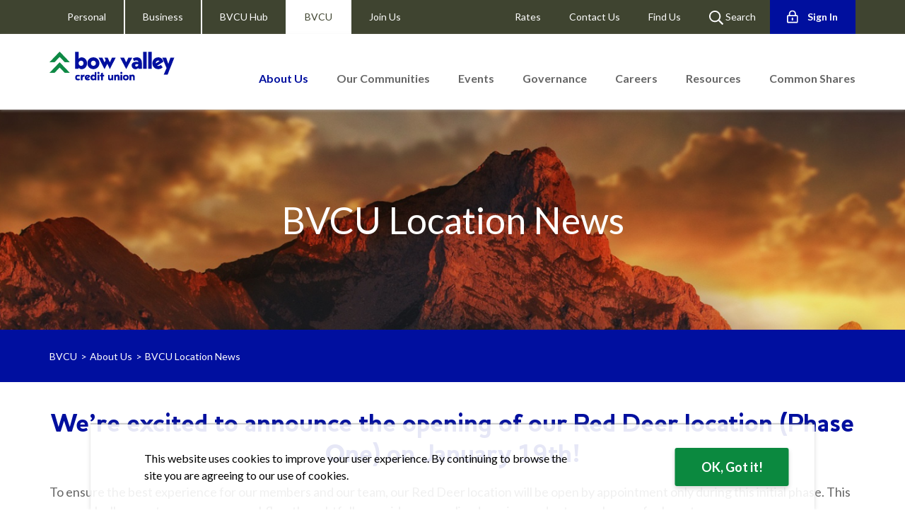

--- FILE ---
content_type: text/html; charset=utf-8
request_url: https://www.bowvalleycu.com/en/bvcu/about-us/bvcu-location-news
body_size: 9347
content:


<!DOCTYPE html>
<html lang="en-us">
<head prefix="og: http://ogp.me/ns#"><script type="text/javascript" src="/celero-common.js" ></script>
    


    <script type="text/javascript">
        (function (w, d, s, l, i) {
            w[l] = w[l] || []; w[l].push({
                'gtm.start': new Date().getTime(), event: 'gtm.js'
            });

            var f = d.getElementsByTagName(s)[0],
                j = d.createElement(s), dl = l != 'dataLayer' ? '&l=' + l : ''; j.async = true; j.src =
                    'https://www.googletagmanager.com/gtm.js?id=' + i + dl; f.parentNode.insertBefore(j, f);
        })(window, document, 'script', 'dataLayer', 'GTM-N4D6KQM');
    </script>

    


<meta http-equiv="X-UA-Compatible" content="IE=edge,chrome=1" />
<meta http-equiv="Content-Type" content="text/html; charset=UTF-8" />
<meta name="viewport" content="width=device-width, initial-scale=1">
<title>bowvalleycu - Personal &amp; Business Banking</title>
<meta name="description" content="A forward thinking Credit Union, proudly rooted in Alberta. " />
<meta name="keywords" content='BVCU Daily Banking, BVCU Chequing, BVCU Savings, BVCU Promotion'>
<meta name="author" content="bowvalleycu">
<meta property="og:title" content="bowvalleycu - Personal &amp; Business Banking" />
<meta property="og:type" content="website" />
<meta property="og:url" content="https://www.bowvalleycu.com/en/bvcu/about-us/bvcu-location-news" />
<meta property="og:description" content="A forward thinking Credit Union, proudly rooted in Alberta. " />
<meta property="og:image" content="" />

<link rel="canonical" href="https://www.bowvalleycu.com/en/bvcu/about-us/bvcu-location-news" />
<meta name="twitter:card" content="summary" />
<meta name="twitter:site" content="bowvalleycu" />
<meta name="twitter:title" content="bowvalleycu - Personal &amp; Business Banking" />
<meta name="twitter:description" content="A forward thinking Credit Union, proudly rooted in Alberta. " />
<meta name="twitter:image" content="" />

    <meta name="robots" content="index, follow">

    


<link rel="shortcut icon" href="/media/1268/favicon.png" />

        <link href="/sb/css-preload-bundle.css.v128559" rel="stylesheet" />

    <script src="/sb/js-preload-bundle.js.v128559"></script>


    <style>
    .loader-container {
        position: fixed;
        z-index: 999999;
        top: 0;
        left: 0;
        width: 100%;
        height: 100%;
        background-color: white;
    }

    .loader {
        border: 4px solid #f3f3f3;
        border-top: 4px solid #8E9300;
        border-radius: 50%;
        width: 50px;
        height: 50px;
        animation: spin 2s linear infinite;
        position: absolute;
        top: calc(50% - 25px);
        left: calc(50% - 25px);
    }

    .img-loader {
        position: absolute;
        top: calc(50%);
        left: calc(50%);
        -ms-transform: translate(-50%,-50%);
        -webkit-transform: translate(-50%,-50%);
        transform: translate(-50%,-50%);
    }

    @keyframes spin {
        0% {
            -ms-transform: rotate(0deg);
            -webkit-transform: rotate(0deg);
            transform: rotate(0deg);
        }

        100% {
            -ms-transform: rotate(360deg);
            -webkit-transform: rotate(360deg);
            transform: rotate(360deg);
        }
    }
</style>

</head>
<body id="" class=" alert-visible ">
    


    <noscript>
        <iframe src="https://www.googletagmanager.com/ns.html?id=GTM-N4D6KQM" height="0" width="0" style="display:none;visibility:hidden"></iframe>
    </noscript>


        <div class="loader-container">
            


<div class="img-loader"><img title="Loading" alt="" src="/media/1547/triangles-1s-100px.gif" /></div>
        </div>

    <div class="wrapper">
        


        <div class="header">
            <div class="top">
                <div class="container">
                    <div class="row">
                        <div class="col-12 top-nav">
                            <div class="left">
                                    <ul>
                                            <li>
                                                <a rel="noopener" class="" href="/en/personal" style="pointer-events:auto">
                                                    Personal
                                                </a>
                                            </li>
                                            <li>
                                                <a rel="noopener" class="" href="/en/business" style="pointer-events:auto">
                                                    Business
                                                </a>
                                            </li>
                                            <li>
                                                <a rel="noopener" class="" href="/en/bvcu-hub" style="pointer-events:auto">
                                                    BVCU Hub
                                                </a>
                                            </li>
                                            <li>
                                                <a rel="noopener" class="active" href="/en/bvcu" style="pointer-events:auto">
                                                    BVCU
                                                </a>
                                            </li>
                                            <li>
                                                <a rel="noopener" class="" href="/en/bvcu/about-us/join-us" style="pointer-events:auto">
                                                    Join Us
                                                </a>
                                            </li>
                                    </ul>
                            </div>
                            <div class="right">
                                    <ul>
                                            <li>
                                                <a rel="noopener" class="" href="/en/rates" style="pointer-events:auto">
                                                    Rates
                                                </a>
                                            </li>
                                            <li>
                                                <a rel="noopener" class="" href="/en/contact-us" style="pointer-events:auto">
                                                    Contact Us
                                                </a>
                                            </li>
                                            <li>
                                                <a rel="noopener" class="" href="/en/branch-atm" style="pointer-events:auto">
                                                    Find Us
                                                </a>
                                            </li>
                                            <li class="search">
                                                <a>
                                                    <img class="svg" src="/Content/default/Images/search.svg" />
                                                    Search
                                                </a>
                                            </li>
                                            <li>

                                                <a rel="noopener" class="internet-banking" href="https://online.bowvalleycu.com/" target="_blank">
                                                    <img class="svg" src="/Content/default/Images/lock-alt@2x.svg" title="Sign In" /><span>Sign In</span>
                                                </a>
                                            </li>
                                    </ul>
                            </div>
                        </div>
                    </div>
                </div>
            </div>
                <div id="searchWrapper">
                    <div class="search-bar" id="search-bar" style="display:none">
                        <div class="container">
                            <div class="row">
                                <div class="col-10">
                                    <form id="searchform" name="searchform" method="GET" class="form" action="/en/search">
                                        <img class="svg" id="search-bar-icon" src="/Content/default/Images/search.svg" />
                                        <input type="text" name="query" aria-label="What are you looking for?" id="searchinput" class="search-form" placeholder="What are you looking for?" />
                                    </form>
                                </div>
                                <div class="col-2 d-flex align-items-center justify-content-end">
                                    <div class="search-buttons">
                                        <div class="submit-search">
                                            Search
                                            <img id="go-search" src="/Content/default/Images/search_go.svg" class="svg" />
                                            <img id="go-search-hover" src="/Content/default/Images/search_go_hover.svg" class="svg" />
                                        </div>
                                        <div class="close-search">
                                            <img id="close-search" class="close-search svg" src="/Content/default/Images/ic-search-close.svg" />
                                        </div>
                                    </div>
                                </div>
                            </div>
                        </div>
                    </div>
                </div>
            <div class="bottom">
                <div class="container">
                    <div class="row">
                        <div class="col-12 col-lg-2 mobile-shadow pr-0">
                                <a rel="noopener" class="navbar-home" href="/">
                                        <img class="main-logo img-fluid" src="/media/1575/logo.svg" alt="" title="Main BVCU Logo" />
                                        <img class="main-alt-logo img-fluid" src="/media/1267/logo_white.svg" alt="" title="Main White Copy" />

                                        <img class="small-logo img-fluid" src="/media/1266/logo_small.svg" alt="" title="Main Small Pws" />
                                </a>

                                <a rel="noopener" class="internet-banking" href="https://online.bowvalleycu.com/" target="_blank">
                                    <img alt="Sign In" class="svg" src="/Content/default/Images/lock-alt@2x.svg" title="Sign In" />
                                    <div class="sign-in d-lg-none">Sign In</div>
                                </a>

                            <button class="navbar-toggler" type="button" data-toggle="collapse" data-target="#mobile-nav" aria-controls="mobile-nav" aria-expanded="false" aria-label="Toggle navigation">
                                <span></span>
                                <span></span>
                                <span></span>
                            </button>
                        </div>
                        <div class="col-12 col-lg-10 menu-items-col">
                                <ul class="nav">
                                        <li class="nav-item dropdown">
                                            <a rel="noopener" data-target="/en/bvcu/about-us" class="nav-link dropdown-toggle active" href="/en/bvcu/about-us" style="pointer-events:auto">
                                                About Us
                                            </a>
                                                    <div class="dropdown-menu">
                                                            <a class="" href="/en/bvcu/about-us/our-teams" style="pointer-events:auto">
                                                                Our Teams
                                                            </a>
                                                            <a class="" href="/en/bvcu/about-us/our-roots" style="pointer-events:auto">
                                                                Our Roots
                                                            </a>
                                                            <a class="" href="/en/bvcu/about-us/testimonials-awards" style="pointer-events:auto">
                                                                 Testimonials &amp; Awards
                                                            </a>
                                                            <a class="active" href="/en/bvcu/about-us/bvcu-location-news" style="pointer-events:auto">
                                                                BVCU Location News
                                                            </a>
                                                    </div>
                                        </li>
                                        <li class="nav-item dropdown">
                                            <a rel="noopener" data-target="/en/bvcu/our-communities" class="nav-link dropdown-toggle " href="/en/bvcu/our-communities" style="pointer-events:auto">
                                                Our Communities
                                            </a>
                                                    <div class="dropdown-menu">
                                                            <a class="" href="/en/bvcu/our-communities/sponsorships" style="pointer-events:auto">
                                                                Sponsorships
                                                            </a>
                                                            <a class="" href="/en/bvcu/our-communities/scholarships" style="pointer-events:auto">
                                                                Scholarships
                                                            </a>
                                                    </div>
                                        </li>
                                        <li class="nav-item big-menu">
                                            <a rel="noopener" data-target="/en/bvcu/events" class="nav-link dropdown-toggle " href="/en/bvcu/events" style="pointer-events:auto">
                                                Events
                                            </a>
                                        </li>
                                        <li class="nav-item dropdown">
                                            <a rel="noopener" data-target="/en/bvcu/governance" class="nav-link dropdown-toggle " href="/en/bvcu/governance" style="pointer-events:auto">
                                                Governance
                                            </a>
                                                    <div class="dropdown-menu">
                                                            <a class="" href="/en/bvcu/governance/board-of-directors" style="pointer-events:auto">
                                                                Board of Directors
                                                            </a>
                                                            <a class="" href="/en/bvcu/governance/call-for-nominations" style="pointer-events:auto">
                                                                Call for Nominations
                                                            </a>
                                                            <a class="" href="/en/bvcu/governance/audited-financial-statements" style="pointer-events:auto">
                                                                Audited Financial Statements
                                                            </a>
                                                            <a class="" href="/en/bvcu/governance/annual-general-meeting" style="pointer-events:auto">
                                                                Annual General Meeting
                                                            </a>
                                                    </div>
                                        </li>
                                        <li class="nav-item dropdown">
                                            <a rel="noopener" data-target="/en/bvcu/careers" class="nav-link dropdown-toggle " href="/en/bvcu/careers" style="pointer-events:auto">
                                                Careers
                                            </a>
                                        </li>
                                        <li class="nav-item dropdown">
                                            <a rel="noopener" data-target="/en/bvcu/resources" class="nav-link dropdown-toggle " href="/en/bvcu/resources" style="pointer-events:auto">
                                                Resources
                                            </a>
                                                    <div class="dropdown-menu">
                                                            <a class="" href="/en/bvcu/resources/service-status" style="pointer-events:auto">
                                                                Service Status
                                                            </a>
                                                            <a class="" href="/en/bvcu/resources/ways-to-bank" style="pointer-events:auto">
                                                                Ways to Bank
                                                            </a>
                                                            <a class="" href="/en/bvcu/resources/online-banking" style="pointer-events:auto">
                                                                Online Banking
                                                            </a>
                                                            <a class="" href="/en/bvcu/resources/resolving-member-concerns" style="pointer-events:auto">
                                                                Resolving Member Concerns
                                                            </a>
                                                            <a class="" href="/en/bvcu/resources/preventing-fraud" style="pointer-events:auto">
                                                                Preventing Fraud
                                                            </a>
                                                            <a class="" href="/en/bvcu/resources/ebooks" style="pointer-events:auto">
                                                                eBooks
                                                            </a>
                                                    </div>
                                        </li>
                                        <li class="nav-item dropdown">
                                            <a rel="noopener" data-target="/en/bvcu/common-shares" class="nav-link dropdown-toggle " href="/en/bvcu/common-shares" style="pointer-events:auto">
                                                Common Shares
                                            </a>
                                                    <div class="dropdown-menu">
                                                            <a class="" href="/en/bvcu/common-shares/dividends" style="pointer-events:auto">
                                                                Dividends
                                                            </a>
                                                    </div>
                                        </li>
                                </ul>

                            <div class="nav-ctas">
                                    <a class="btn btn-secondary-3" href="www.google.com">
                                        <img class="svg" src="/Content/theme-2/Images/Questions_blue.svg" />
                                        www.google.com
                                    </a>

                                    <a class="btn btn-primary" href="https://online.bowvalleycu.com/" target="_blank">
                                        Sign In
                                    </a>
                            </div>
                        </div>
                    </div>
                </div>
                <div id="mobile-nav" class="mobile-nav collapse show">
                        <div class="search-bar" id="search-bar-mobile">
                            <form id="searchformMobile" name="searchform" method="GET" class="form" action="/en/search">
                                <input type="text" name="query" aria-label="What are you looking for?" id="searchinput" class="search-form" placeholder="What are you looking for?" />
                                <div class="submit-search-mobile">
                                    <img class="svg" id="search-bar-icon" src="/Content/default/Images/search.svg" />
                                </div>
                            </form>
                        </div>
                    <ul class="menu-list">
            <li class="">
                <a rel="noopener" href="/en/personal" style="pointer-events:auto">
                    Personal
                </a>
        <div class="expand-childs ">
                <span class="open">+</span>
                <span class="close">-</span>
        </div>
                    <ul class="child-menus collapsed">
                            <li>
                                <a rel="noopener" class="" href="/en/personal/daily-banking" style="pointer-events:auto">
                                    Daily Banking
                                </a>

        <div class="expand-childs ">
                <span class="open">+</span>
                <span class="close">-</span>
        </div>
                                    <ul class="child-menus collapsed">
                                            <li>
                                                <a rel="noopener" class="" href="/en/personal/daily-banking/chequing" style="pointer-events:auto">
                                                    Chequing 
                                                </a>
                                            </li>
                                            <li>
                                                <a rel="noopener" class="" href="/en/personal/daily-banking/savings" style="pointer-events:auto">
                                                    Savings 
                                                </a>
                                            </li>
                                            <li>
                                                <a rel="noopener" class="" href="/en/personal/daily-banking/promotion" style="pointer-events:auto">
                                                    Account Promotions
                                                </a>
                                            </li>
                                            <li>
                                                <a rel="noopener" class="" href="/en/personal/daily-banking/visa-debit" style="pointer-events:auto">
                                                    Visa Debit
                                                </a>
                                            </li>
                                    </ul>
                            </li>
                            <li>
                                <a rel="noopener" class="" href="/en/personal/borrowing" style="pointer-events:auto">
                                    Borrowing
                                </a>

        <div class="expand-childs ">
                <span class="open">+</span>
                <span class="close">-</span>
        </div>
                                    <ul class="child-menus collapsed">
                                            <li>
                                                <a rel="noopener" class="" href="/en/personal/borrowing/mortgages" style="pointer-events:auto">
                                                    Mortgages
                                                </a>
                                            </li>
                                            <li>
                                                <a rel="noopener" class="" href="/en/personal/borrowing/loans-lines-of-credit" style="pointer-events:auto">
                                                    Loans &amp; Lines of Credit
                                                </a>
                                            </li>
                                            <li>
                                                <a rel="noopener" class="" href="/en/personal/borrowing/overdraft" style="pointer-events:auto">
                                                    Overdraft
                                                </a>
                                            </li>
                                            <li>
                                                <a rel="noopener" class="" href="/en/personal/borrowing/goldsilver-lending-options" style="pointer-events:auto">
                                                    Gold/Silver Lending Options
                                                </a>
                                            </li>
                                    </ul>
                            </li>
                            <li>
                                <a rel="noopener" class="" href="/en/personal/credit-cards" style="pointer-events:auto">
                                    Credit Cards
                                </a>

        <div class="expand-childs ">
                <span class="open">+</span>
                <span class="close">-</span>
        </div>
                                    <ul class="child-menus collapsed">
                                            <li>
                                                <a rel="noopener" class="" href="/en/personal/credit-cards/rewards" style="pointer-events:auto">
                                                    Rewards
                                                </a>
                                            </li>
                                            <li>
                                                <a rel="noopener" class="" href="/en/personal/credit-cards/promotional-offers" style="pointer-events:auto">
                                                    Collabria Credit Card Promotional Offers
                                                </a>
                                            </li>
                                    </ul>
                            </li>
                            <li>
                                <a rel="noopener" class="" href="/en/personal/investing-wealth" style="pointer-events:auto">
                                    Investing &amp; Wealth
                                </a>

        <div class="expand-childs ">
                <span class="open">+</span>
                <span class="close">-</span>
        </div>
                                    <ul class="child-menus collapsed">
                                            <li>
                                                <a rel="noopener" class="" href="/en/personal/investing-wealth/gold-precious-metals" style="pointer-events:auto">
                                                    Gold &amp; Precious Metals
                                                </a>
                                                    <ul>
                                                            <li>
                                                                <a rel="noopener" class="" href="/en/personal/investing-wealth/gold-precious-metals/e-metals-account" style="pointer-events:auto">
                                                                    e-Metals Account
                                                                </a>
                                                            </li>
                                                    </ul>
                                            </li>
                                            <li>
                                                <a rel="noopener" class="" href="/en/personal/investing-wealth/bitcoin-gateway" style="pointer-events:auto">
                                                    Bitcoin
                                                </a>
                                            </li>
                                            <li>
                                                <a rel="noopener" class="" href="/en/personal/investing-wealth/rrsp" style="pointer-events:auto">
                                                    RRSP
                                                </a>
                                            </li>
                                            <li>
                                                <a rel="noopener" class="" href="/en/personal/investing-wealth/tfsa" style="pointer-events:auto">
                                                    TFSA
                                                </a>
                                            </li>
                                            <li>
                                                <a rel="noopener" class="" href="/en/personal/investing-wealth/fhsa" style="pointer-events:auto">
                                                    FHSA
                                                </a>
                                            </li>
                                            <li>
                                                <a rel="noopener" class="" href="/en/personal/investing-wealth/term-deposits" style="pointer-events:auto">
                                                    Term Deposits
                                                </a>
                                            </li>
                                            <li>
                                                <a rel="noopener" class="" href="/en/personal/investing-wealth/resp" style="pointer-events:auto">
                                                    RESP
                                                </a>
                                            </li>
                                            <li>
                                                <a rel="noopener" class="" href="/en/personal/investing-wealth/rrif" style="pointer-events:auto">
                                                    RRIF
                                                </a>
                                            </li>
                                            <li>
                                                <a rel="noopener" class="" href="/en/personal/investing-wealth/etrading" style="pointer-events:auto">
                                                    eTrading
                                                </a>
                                                    <ul>
                                                            <li>
                                                                <a rel="noopener" class="" href="/en/personal/investing-wealth/etrading/promotions" style="pointer-events:auto">
                                                                    Qtrade Promotional Offer
                                                                </a>
                                                            </li>
                                                    </ul>
                                            </li>
                                    </ul>
                            </li>
                            <li>
                                <a rel="noopener" class="" href="/en/personal/insurance" style="pointer-events:auto">
                                    Insurance
                                </a>

        <div class="expand-childs ">
                <span class="open">+</span>
                <span class="close">-</span>
        </div>
                                    <ul class="child-menus collapsed">
                                            <li>
                                                <a rel="noopener" class="" href="/en/personal/insurance/life-insurance" style="pointer-events:auto">
                                                    Life Insurance
                                                </a>
                                            </li>
                                            <li>
                                                <a rel="noopener" class="" href="/en/personal/insurance/payment-protection" style="pointer-events:auto">
                                                    Payment Protection
                                                </a>
                                            </li>
                                    </ul>
                            </li>
                    </ul>
            </li>
            <li class="">
                <a rel="noopener" href="/en/business" style="pointer-events:auto">
                    Business
                </a>
        <div class="expand-childs ">
                <span class="open">+</span>
                <span class="close">-</span>
        </div>
                    <ul class="child-menus collapsed">
                            <li>
                                <a rel="noopener" class="" href="/en/business/banking" style="pointer-events:auto">
                                    Banking
                                </a>

        <div class="expand-childs ">
                <span class="open">+</span>
                <span class="close">-</span>
        </div>
                                    <ul class="child-menus collapsed">
                                            <li>
                                                <a rel="noopener" class="" href="/en/business/banking/business-chequing" style="pointer-events:auto">
                                                    Business Chequing
                                                </a>
                                            </li>
                                            <li>
                                                <a rel="noopener" class="" href="/en/business/banking/business-savings" style="pointer-events:auto">
                                                    Business Savings
                                                </a>
                                            </li>
                                    </ul>
                            </li>
                            <li>
                                <a rel="noopener" class="" href="/en/business/investing" style="pointer-events:auto">
                                    Investing
                                </a>

                            </li>
                            <li>
                                <a rel="noopener" class="" href="/en/business/borrowing" style="pointer-events:none">
                                    Borrowing
                                </a>

        <div class="expand-childs ">
                <span class="open">+</span>
                <span class="close">-</span>
        </div>
                                    <ul class="child-menus collapsed">
                                            <li>
                                                <a rel="noopener" class="" href="/en/business/borrowing/commercial-mortgages" style="pointer-events:auto">
                                                    Commercial Mortgages
                                                </a>
                                            </li>
                                            <li>
                                                <a rel="noopener" class="" href="/en/business/borrowing/business-loans-lines-of-credit" style="pointer-events:auto">
                                                    Business Loans &amp; Lines of Credit
                                                </a>
                                            </li>
                                            <li>
                                                <a rel="noopener" class="" href="/en/business/borrowing/commercial-overdraft" style="pointer-events:auto">
                                                    Commercial Overdraft Protection
                                                </a>
                                            </li>
                                            <li>
                                                <a rel="noopener" class="" href="/en/business/borrowing/ceba-loan-repayment" style="pointer-events:auto">
                                                    CEBA Loan Repayment
                                                </a>
                                            </li>
                                    </ul>
                            </li>
                            <li>
                                <a rel="noopener" class="" href="/en/business/business-credit-card" style="pointer-events:auto">
                                    Business Credit Cards
                                </a>

        <div class="expand-childs ">
                <span class="open">+</span>
                <span class="close">-</span>
        </div>
                                    <ul class="child-menus collapsed">
                                            <li>
                                                <a rel="noopener" class="" href="/en/business/business-credit-card/rewards" style="pointer-events:auto">
                                                    Rewards
                                                </a>
                                            </li>
                                            <li>
                                                <a rel="noopener" class="" href="/en/business/business-credit-card/promotional-offers" style="pointer-events:auto">
                                                    Promotional Offers
                                                </a>
                                            </li>
                                    </ul>
                            </li>
                            <li>
                                <a rel="noopener" class="" href="/en/business/merchant-services" style="pointer-events:auto">
                                    Merchant Services
                                </a>

                            </li>
                    </ul>
            </li>
            <li class="">
                <a rel="noopener" href="/en/bvcu-hub" style="pointer-events:auto">
                    BVCU Hub
                </a>
        <div class="expand-childs ">
                <span class="open">+</span>
                <span class="close">-</span>
        </div>
                    <ul class="child-menus collapsed">
                            <li>
                                <a rel="noopener" class="" href="/en/bvcu-hub/subscribe-to-our-bvcu-hub" style="pointer-events:auto">
                                    Subscribe to our BVCU Hub
                                </a>

                            </li>
                            <li>
                                <a rel="noopener" class="" href="/en/bvcu-hub/bvcu-hub-faq" style="pointer-events:auto">
                                    BVCU Hub FAQ
                                </a>

                            </li>
                    </ul>
            </li>
            <li class="active">
                <a rel="noopener" href="/en/bvcu" style="pointer-events:auto">
                    BVCU
                </a>
        <div class="expand-childs open">
                <span class="open">+</span>
                <span class="close">-</span>
        </div>
                    <ul class="child-menus ">
                            <li>
                                <a rel="noopener" class="active" href="/en/bvcu/about-us" style="pointer-events:auto">
                                    About Us
                                </a>

        <div class="expand-childs open">
                <span class="open">+</span>
                <span class="close">-</span>
        </div>
                                    <ul class="child-menus ">
                                            <li>
                                                <a rel="noopener" class="" href="/en/bvcu/about-us/our-teams" style="pointer-events:auto">
                                                    Our Teams
                                                </a>
                                            </li>
                                            <li>
                                                <a rel="noopener" class="" href="/en/bvcu/about-us/our-roots" style="pointer-events:auto">
                                                    Our Roots
                                                </a>
                                            </li>
                                            <li>
                                                <a rel="noopener" class="" href="/en/bvcu/about-us/testimonials-awards" style="pointer-events:auto">
                                                     Testimonials &amp; Awards
                                                </a>
                                            </li>
                                            <li>
                                                <a rel="noopener" class="active" href="/en/bvcu/about-us/bvcu-location-news" style="pointer-events:auto">
                                                    BVCU Location News
                                                </a>
                                            </li>
                                    </ul>
                            </li>
                            <li>
                                <a rel="noopener" class="" href="/en/bvcu/our-communities" style="pointer-events:auto">
                                    Our Communities
                                </a>

        <div class="expand-childs ">
                <span class="open">+</span>
                <span class="close">-</span>
        </div>
                                    <ul class="child-menus collapsed">
                                            <li>
                                                <a rel="noopener" class="" href="/en/bvcu/our-communities/sponsorships" style="pointer-events:auto">
                                                    Sponsorships
                                                </a>
                                            </li>
                                            <li>
                                                <a rel="noopener" class="" href="/en/bvcu/our-communities/scholarships" style="pointer-events:auto">
                                                    Scholarships
                                                </a>
                                            </li>
                                    </ul>
                            </li>
                            <li>
                                <a rel="noopener" class="" href="/en/bvcu/events" style="pointer-events:auto">
                                    Events
                                </a>

                            </li>
                            <li>
                                <a rel="noopener" class="" href="/en/bvcu/governance" style="pointer-events:auto">
                                    Governance
                                </a>

        <div class="expand-childs ">
                <span class="open">+</span>
                <span class="close">-</span>
        </div>
                                    <ul class="child-menus collapsed">
                                            <li>
                                                <a rel="noopener" class="" href="/en/bvcu/governance/board-of-directors" style="pointer-events:auto">
                                                    Board of Directors
                                                </a>
                                            </li>
                                            <li>
                                                <a rel="noopener" class="" href="/en/bvcu/governance/call-for-nominations" style="pointer-events:auto">
                                                    Call for Nominations
                                                </a>
                                            </li>
                                            <li>
                                                <a rel="noopener" class="" href="/en/bvcu/governance/audited-financial-statements" style="pointer-events:auto">
                                                    Audited Financial Statements
                                                </a>
                                            </li>
                                            <li>
                                                <a rel="noopener" class="" href="/en/bvcu/governance/annual-general-meeting" style="pointer-events:auto">
                                                    Annual General Meeting
                                                </a>
                                            </li>
                                    </ul>
                            </li>
                            <li>
                                <a rel="noopener" class="" href="/en/bvcu/careers" style="pointer-events:auto">
                                    Careers
                                </a>

                            </li>
                            <li>
                                <a rel="noopener" class="" href="/en/bvcu/resources" style="pointer-events:auto">
                                    Resources
                                </a>

        <div class="expand-childs ">
                <span class="open">+</span>
                <span class="close">-</span>
        </div>
                                    <ul class="child-menus collapsed">
                                            <li>
                                                <a rel="noopener" class="" href="/en/bvcu/resources/service-status" style="pointer-events:auto">
                                                    Service Status
                                                </a>
                                            </li>
                                            <li>
                                                <a rel="noopener" class="" href="/en/bvcu/resources/ways-to-bank" style="pointer-events:auto">
                                                    Ways to Bank
                                                </a>
                                                    <ul>
                                                            <li>
                                                                <a rel="noopener" class="" href="/en/bvcu/resources/ways-to-bank/mobile" style="pointer-events:auto">
                                                                    Mobile
                                                                </a>
                                                            </li>
                                                            <li>
                                                                <a rel="noopener" class="" href="/en/bvcu/resources/ways-to-bank/online" style="pointer-events:auto">
                                                                    Online Banking
                                                                </a>
                                                            </li>
                                                            <li>
                                                                <a rel="noopener" class="" href="/en/bvcu/resources/ways-to-bank/phone" style="pointer-events:auto">
                                                                    Phone 
                                                                </a>
                                                            </li>
                                                            <li>
                                                                <a rel="noopener" class="" href="/en/bvcu/resources/ways-to-bank/wires" style="pointer-events:auto">
                                                                    Wire Transfers
                                                                </a>
                                                            </li>
                                                            <li>
                                                                <a rel="noopener" class="" href="/en/bvcu/resources/ways-to-bank/mobile-wallet" style="pointer-events:auto">
                                                                    Mobile Wallet
                                                                </a>
                                                            </li>
                                                    </ul>
                                            </li>
                                            <li>
                                                <a rel="noopener" class="" href="/en/bvcu/resources/online-banking" style="pointer-events:auto">
                                                    Online Banking
                                                </a>
                                                    <ul>
                                                            <li>
                                                                <a rel="noopener" class="" href="/en/bvcu/resources/online-banking/online-banking-videos-faqs" style="pointer-events:auto">
                                                                    Videos &amp; FAQs
                                                                </a>
                                                            </li>
                                                            <li>
                                                                <a rel="noopener" class="" href="/en/bvcu/resources/online-banking/online-banking-features" style="pointer-events:auto">
                                                                    Features
                                                                </a>
                                                            </li>
                                                    </ul>
                                            </li>
                                            <li>
                                                <a rel="noopener" class="" href="/en/bvcu/resources/resolving-member-concerns" style="pointer-events:auto">
                                                    Resolving Member Concerns
                                                </a>
                                            </li>
                                            <li>
                                                <a rel="noopener" class="" href="/en/bvcu/resources/preventing-fraud" style="pointer-events:auto">
                                                    Preventing Fraud
                                                </a>
                                            </li>
                                            <li>
                                                <a rel="noopener" class="" href="/en/bvcu/resources/ebooks" style="pointer-events:auto">
                                                    eBooks
                                                </a>
                                                    <ul>
                                                            <li>
                                                                <a rel="noopener" class="" href="/en/bvcu/resources/ebooks/holiday-schedule" style="pointer-events:auto">
                                                                    Holiday Schedule
                                                                </a>
                                                            </li>
                                                    </ul>
                                            </li>
                                    </ul>
                            </li>
                            <li>
                                <a rel="noopener" class="" href="/en/bvcu/common-shares" style="pointer-events:auto">
                                    Common Shares
                                </a>

        <div class="expand-childs ">
                <span class="open">+</span>
                <span class="close">-</span>
        </div>
                                    <ul class="child-menus collapsed">
                                            <li>
                                                <a rel="noopener" class="" href="/en/bvcu/common-shares/dividends" style="pointer-events:auto">
                                                    Dividends
                                                </a>
                                            </li>
                                    </ul>
                            </li>
                    </ul>
            </li>
            <li class="">
                <a rel="noopener" href="/en/bvcu/about-us/join-us" style="pointer-events:auto">
                    Join Us
                </a>
            </li>
            <li class="">
                <a rel="noopener" href="/en/rates" style="pointer-events:auto">
                    Rates
                </a>
            </li>
            <li class="">
                <a rel="noopener" href="/en/contact-us" style="pointer-events:auto">
                    Contact Us
                </a>
            </li>
            <li class="">
                <a rel="noopener" href="/en/branch-atm" style="pointer-events:auto">
                    Find Us
                </a>
            </li>
                </ul>
            </div>
        </div>
    </div>



        <div class="content">
            

    


    <div class="page-banner full-width" style="background-color: rgb(0, 15, 159); background-image: url(/media/2329/acheson.png);">
        <div class="overlay">
            <h1 class="contents">
                BVCU Location News
            </h1>
        </div>
    </div>

    


        <style>
            .page-breadrumb ol li a {
                color: rgb(255, 255, 255) !important;
            }

            .page-breadrumb ol li + li:before {
                color: rgb(255, 255, 255) !important;
            }
        </style>
    <div class="page-breadrumb" style=background-color:#000f9f>
        <div class="container">
            <div class="row">
                <div class="col-12">
                    <ol>
                                <li>
                                    <a rel="noopener" href="/en/bvcu" style="pointer-events:auto">
                                        BVCU
                                    </a>
                                </li>
                                <li>
                                    <a rel="noopener" href="/en/bvcu/about-us" style="pointer-events:auto">
                                        About Us
                                    </a>
                                </li>

                            <li>
                                <a rel="noopener" href="/en/bvcu/about-us/bvcu-location-news">BVCU Location News</a>
                            </li>
                    </ol>
                </div>
            </div>
        </div>
    </div>


    <div class="widget-container">
        
            

    


    

	<style>
		@media only screen and (max-width: 767px) {
			.widget-9b437476-3524-4067-a19d-2b9362b058e4 {
				margin: 0px auto 0px;
			}
			.widget-9b437476-3524-4067-a19d-2b9362b058e4 .inner-container {
				padding: 0px 0px 0px
                0px;
			}
		}

		@media only screen and (min-width: 768px) and (max-width: 991px) {
			.widget-9b437476-3524-4067-a19d-2b9362b058e4 {
				margin: 0px auto 0px;
			}
			.widget-9b437476-3524-4067-a19d-2b9362b058e4 .inner-container {
				padding: 0px 0px 0px
                0px;
			}
		}

		@media only screen and (min-width: 992px) {
			.widget-9b437476-3524-4067-a19d-2b9362b058e4 {
				margin: 40px auto 0px;
			}
			.widget-9b437476-3524-4067-a19d-2b9362b058e4 .inner-container {
				padding: 0px 0px 0px
                0px;
			}
		}
	</style>


<div id="14169" class="widget widget-9b437476-3524-4067-a19d-2b9362b058e4 widget-14169  d-block d-md-block d-lg-block" style=""
     data-widget="iTSector_Widget_Richtext"
     data-id="9b437476-3524-4067-a19d-2b9362b058e4">
    <div id="" class="">
        <div class="container">
            <div class="inner-container ">
                    <div class="row">
                        <div class="col-12">
                            <h2 class="widget-title" style="margin-bottom: 16px !important;">
                                <div>We’re excited to announce the opening of our Red Deer location (Phase One) on January 19th!</div>
                            </h2>
                        </div>
                    </div>
                    <div class="row justify-content-md-center">
                        <div class="widget-content col-12">
                            <p style="text-align: left;">To ensure the best experience for our members and our team, our Red Deer location will be open by appointment only during this initial phase. This approach allows us to manage our workflow thoughtfully, provide personalized service, and set ourselves up for long-term success.<o:p></o:p></p>
<p style="text-align: left;">From the moment you ring the doorbell, our team looks forward to welcoming you in. By scheduling appointments, we can dedicate focused time to each visit and ensure every interaction is meaningful, efficient, and tailored to your needs.<o:p></o:p></p>
<p style="text-align: left;">This model also helps us maintain strong internal collaboration and a balanced work environment, so we can continue to deliver the high-quality service you expect.<o:p></o:p></p>
<p style="text-align: left;">Wondering about Phase Two? Looking ahead, Phase Two will see the launch of a full-service branch, including cash services and expanded member offerings. We will share more details with you as we move forward with this plan.<o:p></o:p></p>
<p class="MsoNormal" style="text-align: left;">We can’t wait to welcome you to our new Red Deer branch!<br></p>
<p class="MsoNormal"><br></p>
                        </div>
                    </div>

                


            </div>
        </div>
    </div>
</div>

            

    


    

	<style>
		@media only screen and (max-width: 767px) {
			.widget-d48d7a12-f3a6-42b9-9280-082cc0b9d2e6 {
				margin: 0px auto 0px;
			}
			.widget-d48d7a12-f3a6-42b9-9280-082cc0b9d2e6 .inner-container {
				padding: 0px 0px 0px
                0px;
			}
		}

		@media only screen and (min-width: 768px) and (max-width: 991px) {
			.widget-d48d7a12-f3a6-42b9-9280-082cc0b9d2e6 {
				margin: 0px auto 0px;
			}
			.widget-d48d7a12-f3a6-42b9-9280-082cc0b9d2e6 .inner-container {
				padding: 0px 0px 0px
                0px;
			}
		}

		@media only screen and (min-width: 992px) {
			.widget-d48d7a12-f3a6-42b9-9280-082cc0b9d2e6 {
				margin: 40px auto 0px;
			}
			.widget-d48d7a12-f3a6-42b9-9280-082cc0b9d2e6 .inner-container {
				padding: 0px 0px 0px
                0px;
			}
		}
	</style>


<div id="14167" class="widget widget-d48d7a12-f3a6-42b9-9280-082cc0b9d2e6 widget-14167  d-block d-md-block d-lg-block" style=""
     data-widget="iTSector_Widget_Accordion"
     data-id="d48d7a12-f3a6-42b9-9280-082cc0b9d2e6">
    <div id="" class="">
        <div class="container">
            <div class="inner-container ">
                    <div class="row">
                        <div class="col-12">
                            <h2 class="widget-title" style="">
                                <div style="text-align: left;">Lending &amp; Advice Centre FAQ</div>
                            </h2>
                        </div>
                    </div>

                

    <div class="row accordion-widget">
        <div class="col-12">
            <div id="accordion_14167">
                    <div class="accordion--card card">
                        <a class="card-header collapsed" href="#" data-toggle="collapse" data-target="#collapse_14167-0" aria-expanded="true" aria-controls="collapse_14167-0" id="heading-0">
                            <h5 class="mb-0">
                                <button class="btn btn-link">
                                    Will this location have cash?
                                </button>
                                <img class="svg close" src="/Content/default/Images/ic_dropdown_close.svg" />
                                <img class="svg expand" src="/Content/default/Images/ic_dropdown_expand.svg" />
                            </h5>
                        </a>

                        <div id="collapse_14167-0" class="collapse" aria-labelledby="heading_14167-0" data-parent="#accordion_14167">
                                <div class="card-body">
                                    <div>No. Phase one will not have cash. Phase two will have cash.</div>
                                </div>
                        </div>
                    </div>
                    <div class="accordion--card card">
                        <a class="card-header collapsed" href="#" data-toggle="collapse" data-target="#collapse_14167-1" aria-expanded="true" aria-controls="collapse_14167-1" id="heading-1">
                            <h5 class="mb-0">
                                <button class="btn btn-link">
                                    When will phase two open?
                                </button>
                                <img class="svg close" src="/Content/default/Images/ic_dropdown_close.svg" />
                                <img class="svg expand" src="/Content/default/Images/ic_dropdown_expand.svg" />
                            </h5>
                        </a>

                        <div id="collapse_14167-1" class="collapse" aria-labelledby="heading_14167-1" data-parent="#accordion_14167">
                                <div class="card-body">
                                    <div>
<div>Stay tuned!&nbsp;</div>
</div>
                                </div>
                        </div>
                    </div>
            </div>
        </div>
    </div>

            </div>
        </div>
    </div>
</div>

            

    


    

	<style>
		@media only screen and (max-width: 767px) {
			.widget-94dd6c2a-9cf9-45b5-abf2-bec42b4f471f {
				margin: 0px auto 0px;
			}
			.widget-94dd6c2a-9cf9-45b5-abf2-bec42b4f471f .inner-container {
				padding: 0px 0px 0px
                0px;
			}
		}

		@media only screen and (min-width: 768px) and (max-width: 991px) {
			.widget-94dd6c2a-9cf9-45b5-abf2-bec42b4f471f {
				margin: 0px auto 0px;
			}
			.widget-94dd6c2a-9cf9-45b5-abf2-bec42b4f471f .inner-container {
				padding: 0px 0px 0px
                0px;
			}
		}

		@media only screen and (min-width: 992px) {
			.widget-94dd6c2a-9cf9-45b5-abf2-bec42b4f471f {
				margin: 40px auto 0px;
			}
			.widget-94dd6c2a-9cf9-45b5-abf2-bec42b4f471f .inner-container {
				padding: 0px 0px 0px
                0px;
			}
		}
	</style>


<div id="13651" class="widget widget-94dd6c2a-9cf9-45b5-abf2-bec42b4f471f widget-13651  d-block d-md-block d-lg-block" style=""
     data-widget="iTSector_Widget_QuickLinks"
     data-id="94dd6c2a-9cf9-45b5-abf2-bec42b4f471f">
    <div id="" class="">
        <div class="container">
            <div class="inner-container ">
                    <div class="row">
                        <div class="col-12">
                            <h2 class="widget-title" style="">
                                <div>You may also be interested in </div>
                            </h2>
                        </div>
                    </div>

                

    <div class="quicklinks-widget">
                <div class="row justify-content-center text-center d-flex">
            <div class="quicklinks-item">
                <a href="/en/personal/investing-wealth" title="Investing">
                        <img id="12258" class="svg quicklinks-item--icon" alt="Investing" src="/media/2019/investing.jpg" />

                        <div class="quicklinks-item--title">
                            Investing
                        </div>
                </a>
            </div>
            <div class="quicklinks-item">
                <a href="/en/personal/borrowing" title="Borrowing">
                        <img id="12256" class="svg quicklinks-item--icon" alt="Loan" src="/media/2017/loan.jpg" />

                        <div class="quicklinks-item--title">
                            Borrowing
                        </div>
                </a>
            </div>
            <div class="quicklinks-item">
                <a href="/en/bvcu/our-communities" title="Our Communities">
                        <img id="12237" class="svg quicklinks-item--icon" alt="Community" src="/media/1998/community.jpg" />

                        <div class="quicklinks-item--title">
                            Our Communities
                        </div>
                </a>
            </div>
            <div class="quicklinks-item">
                <a href="/en/bvcu/resources/ebooks" title="Resources">
                        <img id="12257" class="svg quicklinks-item--icon" alt="Ebook" src="/media/2018/ebook.jpg" />

                        <div class="quicklinks-item--title">
                            Resources
                        </div>
                </a>
            </div>
            <div class="quicklinks-item">
                <a href="/en/bvcu/common-shares/dividends" title="Dividends">
                        <img id="12238" class="svg quicklinks-item--icon" alt="Profit Share" src="/media/1999/profit-share.jpg" />

                        <div class="quicklinks-item--title">
                            Dividends
                        </div>
                </a>
            </div>
                </div>
    </div>


            </div>
        </div>
    </div>
</div>



    </div>

        </div>

        


    <footer class="">
        <div class="container">
            <div class="row ">
                <div class="col-12 col-lg-6">
                        <div class="row">
                                <div class="col-12 mb-5">
                                    <h2>Quick Links</h2>
                                    <div class="row">
                                        <div class="col-12 col-lg-5">
                                            <ul class="list-items mb-0">
        <li>
            <a rel="noopener" target="_blank" href="https://balancenow.ca/bvcu/sign_in">
                Bitcoin Gateway Login
            </a>
        </li>
        <li>
            <a rel="noopener" target="_blank" href="https://bvcu.silvergoldbull.ca/vault/">
                eMetals Login
            </a>
        </li>
        <li>
            <a rel="noopener" href="/en/calculators">
                Calculators
            </a>
        </li>
        <li>
            <a rel="noopener" href="/en/rates">
                Rates
            </a>
        </li>
                                            </ul>
                                        </div>
                                        <div class="col-12 col-lg-7">
                                            <ul class="list-items left-space">
        <li>
            <a rel="noopener" href="/en/bvcu/resources/ways-to-bank">
                Ways to Bank
            </a>
        </li>
        <li>
            <a rel="noopener" href="/en/branch-atm">
                Branch &amp; ATM
            </a>
        </li>
        <li>
            <a rel="noopener" href="/en/contact-us">
                Contact Us
            </a>
        </li>
        <li>
            <a rel="noopener" target="_blank" href="/en/bvcu/careers">
                Careers
            </a>
        </li>
                                            </ul>
                                        </div>
                                    </div>
                                </div>

                                <div class="col-12 mb-5">
                                    <h2>Accessibility</h2>
                                    <div class="row">
                                        <div class="col-12 col-lg-5">
                                            <ul class="list-items">
                                                <li><a rel="noopener" href="/en/accessibility">Accessibility at BVCU</a></li>
                                            </ul>
                                        </div>
                                        <div class="col-12 col-lg-7 pt-3">
                                            <div class="left-space">
                                                Font Size:
                                                <a class="change-font" data-change="-1">
                                                    <img class="svg font-size-hover" src="/Content/default/Images/minus-circle-hover.svg" alt="Minus Circle" title="Decrease font size" />
                                                    <img class="svg font-size" src="/Content/default/Images/minus-circle.svg" alt="Minus Circle" title="Decrease font size" />
                                                </a>
                                                <a class="change-font" data-change="1">
                                                    <img class="svg font-size-hover" src="/Content/default/Images/plus-circle-hover.svg" alt="Plus Circle" title="Increase font size" />
                                                    <img class="svg font-size" src="/Content/default/Images/plus-circle.svg" alt="Plus Circle" title="Increase font size" />
                                                </a>
                                            </div>
                                        </div>
                                    </div>
                                </div>
                        </div>
                </div>
                <div class="col-12 col-lg-5 offset-lg-1">
<div class="row mb-4">
<div class="col-8 col-lg-10">
<h2>Looking for answers?</h2>
</div>
</div>
<div class="row mb-5">
<div class="col-12 col-lg-7 pt-4 pt-lg-0">
<p>Please call us: 1.800.207.0068</p>
</div>
</div>
<div class="row mb-5">
<div class="col-12">
<h2>Want to install the BVCU Mobile App?</h2>
<div><a href="https://apps.apple.com/ca/app/bow-valley-cu-mobile-app/id1009607498" target="_blank" rel="noopener"><img alt="" src="/media/1822/download-app-store.png?width=186&amp;height=64&amp;mode=max" width="186" height="64"></a></div>
<br>
<div><a href="https://play.google.com/store/apps/details?id=com.celero.bowvalley" target="_blank" data-anchor="?id=com.celero.bowvalley" rel="noopener"><img alt="" src="/media/1823/download-googleplay.png?width=184&amp;height=54&amp;mode=max" width="184" height="54"></a></div>
<ul id="appLinks" class="list-items"></ul>
</div>
</div>                </div>
            </div>
            <div class="row">
                <div class="col-12">
                    <hr class="" />
                </div>
                <div class="col-lg-6 col-12">
                    <nav class="navbar navbar-expand-lg pl-0">
                        <ul class="navbar-nav pl-0">
                                    <li class="nav-item">
                                        <a rel="noopener" class="nav-link" href="/en/security">
                                            Security
                                        </a>
                                    </li>
                                    <li class="nav-item">
                                        <a rel="noopener" class="nav-link" href="/en/privacy">
                                            Privacy
                                        </a>
                                    </li>
                                    <li class="nav-item">
                                        <a rel="noopener" class="nav-link" href="/en/legal">
                                            Legal
                                        </a>
                                    </li>
                                    <li class="nav-item">
                                        <a rel="noopener" class="nav-link" href="/en/deposits-100-guaranteed">
                                            Deposits 100% Guaranteed
                                        </a>
                                    </li>
                                    <li class="nav-item">
                                        <a rel="noopener" class="nav-link" href="/sitemap">
                                            Sitemap
                                        </a>
                                    </li>
                        </ul>
                    </nav>
                </div>
                <div class="col-12 d-lg-none">
                    <hr />
                </div>
                <div class="col-lg-6 col-12 text-center text-lg-right social-icons">
                            <div class="icon">
                                <a rel="noopener" alt="Instagram" href="https://www.instagram.com/bowvalleycu/" target="_blank" title="Instagram">
                                    <img class="svg" src="/media/1778/instagram.png" title="Instagram" alt="Instagram" />
                                </a>
                            </div>
                            <div class="icon">
                                <a rel="noopener" alt="YouTube" href="https://www.youtube.com/channel/UCmKsnHi2LcPcgvcp8UFixGg/videos" target="_blank" title="YouTube">
                                    <img class="svg" src="/media/2058/youtube.png" title="Youtube" alt="Youtube" />
                                </a>
                            </div>
                            <div class="icon">
                                <a rel="noopener" alt="Facebook" href="https://www.facebook.com/BowValleyCU" target="_blank" title="Facebook">
                                    <img class="svg" src="/media/1777/facebook.png" title="Facebook" alt="Facebook" />
                                </a>
                            </div>
                            <div class="icon">
                                <a rel="noopener" alt="Linkedin" href="https://www.linkedin.com//company/bow-valley-cu" target="_blank" title="Linkedin">
                                    <img class="svg" src="/media/1779/linkedin.png" title="Linkedin" alt="Linkedin" />
                                </a>
                            </div>
                </div>
                <div class="col-12 text-center copyright">
                    © 2021 Bow Valley Credit Union. All rights reserved.
                </div>
            </div>
        </div>
    </footer>


        


        <div class="cookies-disclaimer" data-cookie="8908_Celero_CookiesDisclaimer" data-expires="90">
            <div class="row">
                <div class="col-lg-9 col-12">
                    <div class="cookies-disclaimer-content">
                        <div><span style="color: #000000;">This website uses cookies to improve your user experience. By continuing to browse the site you are agreeing to our use of cookies.</span></div>
                    </div>
                </div>
                <div class="col-lg-3 col-12">
                    <div class="cookies-disclaimer-button">
                        <button class="btn btn-primary">OK, Got it!</button>
                    </div>
                </div>
            </div>
        </div>

    </div>

    <link href="/Content/default/Styles/Widgets/Base/ITSector_Widget_Richtext.min.css?d=128559" rel="stylesheet"><link href="/Content/default/Styles/Widgets/Base/ITSector_Widget_Accordion.min.css?d=128559" rel="stylesheet"><link href="/Content/default/Styles/Widgets/Base/ITSector_Widget_QuickLinks.min.css?d=128559" rel="stylesheet">
    <script src="/Content/default/Javascript/Widgets/Base/ITSector_Widget_Richtext.js?d=128559"></script><script src="/Content/default/Javascript/Widgets/Base/ITSector_Widget_Accordion.js?d=128559"></script><script src="/Content/default/Javascript/Widgets/Base/ITSector_Widget_QuickLinks.js?d=128559"></script><script src="/Content/default/Javascript/Shared/scripts.js?d=128559"></script>

    


<link rel="stylesheet" href="/Content/default/Styles/Shared/styles.css" />

        <link type="text/css" rel="stylesheet" href="/media/css/RTE.css">
        <link type="text/css" rel="stylesheet" href="/media/css/8908_theme.css">


</body>
</html>

--- FILE ---
content_type: text/css
request_url: https://www.bowvalleycu.com/Content/default/Styles/Widgets/Base/ITSector_Widget_Accordion.min.css?d=128559
body_size: 246
content:
.accordion-widget .accordion--card{border:0;}.accordion-widget .accordion--card:first-child .card-header{border-top:solid .1rem var(--accordion-color2,#e2e2e2);}.accordion-widget .accordion--card .card-header{background-color:transparent;border-top:0;border-bottom:solid .1rem var(--accordion-color2,#e2e2e2);padding:2.5rem 0;display:block;}.accordion-widget .accordion--card .card-header svg{position:absolute;content:"";height:1.25rem;width:2rem;right:0;top:3.5rem;opacity:1;}.accordion-widget .accordion--card .card-header svg path{fill:var(--accordion-color1,#333);}.accordion-widget .accordion--card .card-header svg.expand{display:none;}.accordion-widget .accordion--card .card-header.collapsed svg.close{display:none;}.accordion-widget .accordion--card .card-header.collapsed svg.expand{display:block;}.accordion-widget .accordion--card .card-header .btn{box-shadow:none;color:var(--accordion-color1,#333);font-size:1.8rem;font-weight:bold;padding:0;white-space:normal;text-align:left;padding-right:2rem;word-wrap:break-word;}.accordion-widget .accordion--card .card-body{border-bottom:solid .1rem var(--accordion-color2,#e2e2e2);padding:3rem 6.5rem;}@media screen and (max-width:991px){.accordion-widget .accordion--card .card-body{padding:3rem 0;}}

--- FILE ---
content_type: text/css
request_url: https://www.bowvalleycu.com/Content/default/Styles/Widgets/Base/ITSector_Widget_QuickLinks.min.css?d=128559
body_size: 22
content:
.quicklinks-widget .quicklinks-item{margin-bottom:7rem;flex:0 0 14rem;}.quicklinks-widget .quicklinks-item--title{color:var(--quicklinks-color5,#000);font-size:1.8rem;padding:2.5rem 2rem 0 2rem;}.quicklinks-widget .quicklinks-item--icon{width:4.8rem;height:4.8rem;}.quicklinks-widget .quicklinks-item:hover .quicklinks-item--title{color:var(--quicklinks-color4,#4c4b4d);}.quicklinks-widget .quicklinks-item:hover path,.quicklinks-widget .quicklinks-item:hover use{fill:var(--quicklinks-color4,#4c4b4d);stroke:var(--quicklinks-color4,#4c4b4d);}.quicklinks-widget .quicklinks-item:hover polyline{stroke:var(--quicklinks-color4,#4c4b4d);}.quicklinks-widget .quicklinks-item path,.quicklinks-widget .quicklinks-item use{fill:var(--quicklinks-color3,#ee3124);stroke:var(--quicklinks-color3,#ee3124);}.quicklinks-widget .quicklinks-item polyline{stroke:var(--quicklinks-color3,#ee3124);}

--- FILE ---
content_type: text/css
request_url: https://www.bowvalleycu.com/media/css/RTE.css
body_size: 51
content:
:root { font-size: 62.5%; }
    /**umb_name:Header 1*/
    h1.c-header {
    font-size: 6rem;
    line-height: 7rem;
    font-weight: normal;
}

/**umb_name:Header 2*/
h2.c-header {
    font-size: 4rem;
    line-height: 4.5rem;
    font-weight: normal;
}

/**umb_name:Header 3*/
h3.c-header {
    font-size: 3rem;
    line-height: 4rem;
    font-weight: normal;
}

/**umb_name:Header 4*/
h4.c-header {
    font-size: 2rem;
    line-height: 3rem;
    font-weight: normal;
}

/**umb_name:Paragraph*/
p.c-par {
    font-size: 1.6rem;
    font-weight: normal;
}

/**umb_name:CTA Primary*/
a.btn btn-primary{}

/**umb_name:CTA Secondary 1*/
a.btn btn-secondary-1{}

/**umb_name:CTA Secondary 2*/
a.btn btn-secondary-2{}

/**umb_name:CTA Secondary 3*/
a.btn btn-secondary-3{}

/**umb_name:CTA Secondary 4*/
a.btn btn-secondary-4{}

--- FILE ---
content_type: text/css
request_url: https://www.bowvalleycu.com/media/css/8908_theme.css
body_size: 1829
content:
@import url('https://fonts.googleapis.com/css2?family=Lato:ital,wght@0,300;0,400;0,700;0,900;1,300;1,400;1,700;1,900&display=swap');

:root body {
font-family: 'Lato', sans-serif;
}

:root {
/*NEW CU Colors*/
--main-color-1: #3F4430;
--main-color-2: #000F9E;
--main-color-3: #fff;
--main-color-4: #000F9E;
--main-color-5: #666;
--main-color-6: #F3F1F0;
--main-color-7: #F8F8F8;
--main-color-8: #333333;
--main-color-9: #0B893F;
--main-color-10: #067434;
--main-color-11: #0B893F;
--main-color-12: rgba(255,255,255,0.9);
--main-color-13: #DEDEDE;
--main-color-14: rgba(0,0,0,0.2);
--main-color-15: #000;
--main-color-16: #e2e2e2;
--main-color-17: rgba(255,255,255,0.95);
--main-color-18: #888;
--main-color-19: #d4d4d4;
--main-color-20: rgba(0,0,0,0.16);
--main-color-21: rgba(206,206,206,0.5);
--main-color-22: #c4c4c4;
--main-color-23: rgba(51,51,51,0.75);
--main-color-24: rgba(255,255,255,0.8);
--main-color-25: rgba(0,15,158,0.05);
--main-color-26: rgba(0,72,81,0.7);
--main-color-27: #CD1C1C;
--main-color-28: #626262;
--main-color-29: rgba(0,0,0,0.14);
--main-color-30: rgba(0,0,0,0.12);
--main-color-31: rgba(243,241,240,0.5);
--main-color-32: #F3F5F7;
--main-color-33: #979797;
--main-color-34: #0B893F;
--main-color-35: #e7e7e7;
--main-color-36: #067434;
--main-color-37: rgba(103,135,183,0.15);

    /*Header*/
    --header-color1: var(--main-color-1);
    --header-color2: var(--main-color-2);
    --header-color3: var(--main-color-3);
    --header-color4: var(--main-color-4);
    --header-color5: var(--main-color-5);
    --header-color6: var(--main-color-6);
    --header-color7: var(--main-color-7);
    --header-color8: var(--main-color-21);
    --header-color9: var(--main-color-22);
    --header-color10: var(--main-color-23);
    --header-color11: var(--main-color-34);
    --header-color12: var(--main-color-37);
    /*Footer*/
    --footer-color1: var(--main-color-7);
    --footer-color2: var(--main-color-5);
    --footer-color3: var(--main-color-24);
    --footer-color4: var(--main-color-8);
    /*Cookie Disclaimer*/
    --cookie-color1: var(--main-color-12);
    --cookie-color2: var(--main-color-13);
    --cookie-color3: var(--main-color-14);
    --cookie-color4: var(--main-color-15);
    /*Buttons*/
    --button-color1: var(--main-color-9);
    --button-color1-hover: var(--main-color-10);
    --button-color2: var(--main-color-1);
    --button-color2-hover: var(--main-color-2);
    --button-color3: var(--main-color-4);
    --button-color3-hover: var(--main-color-36);
    --button-color4: var(--main-color-8);
    --button-color5: var(--main-color-3);
    --button-color6: var(--main-color-5);
    --button-color7: var(--main-color-20);
    --button-color8: var(--main-color-35);
    --button-color9: var(--main-color-3);
    --button-color10: var(--main-color-5);
    /*Carousel*/
    --carousel-color1: var(--main-color-1);
    --carousel-color2: var(--main-color-3);
    --carousel-color3: var(--main-color-2);
    --carousel-color4: var(--main-color-17);
    --carousel-color5: var(--main-color-18);
    --carousel-color6: var(--main-color-19);
    --carousel-color7: var(--main-color-15);
    /*Rates Highlights*/
    --rates-color1: var(--main-color-4);
    --rates-color2: var(--main-color-5);
    --rates-color3: var(--main-color-1);
    --rates-color4: var(--main-color-7);
    --rates-color5: var(--main-color-20);
    --rates-color6: var(--main-color-3);
    --rates-color7: var(--main-color-1);
    /*Quicklinks*/
    --quicklinks-color1: var(--main-color-4);
    --quicklinks-color2: var(--main-color-5);
    --quicklinks-color3: var(--main-color-1);
    --quicklinks-color4: var(--main-color-2);
    --quicklinks-color5: var(--main-color-15);
    /*Hero*/
    --hero-color1: var(--main-color-5);
    --hero-color2: var(--main-color-9);
    --hero-color3: var(--main-color-2);
    --hero-color4: var(--main-color-20);
    --hero-color5: var(--main-color-3);
    --hero-color6: var(--main-color-8);
    /*Page Banner*/
    --pagebanner-color1: var(--main-color-25);
    --pagebanner-color2: var(--main-color-3);
    /*Breadcrumb*/
    --breadcrumb-color1: var(--main-color-5);
    /*Product List*/
    --productlist-color1: var(--main-color-4);
    --productlist-color2: var(--main-color-5);
    --productlist-color3: var(--main-color-20);
    --productlist-color4: var(--main-color-9);
    --productlist-color5: var(--main-color-3);
    --productlist-color6: var(--main-color-5);
    /*Simple Highlight*/
    --simplehl-color1: var(--main-color-2);
    --simplehl-color2: var(--main-color-5);
    /*Highlights*/
    --highlight-color1: var(--main-color-5);
    --highlight-color2: var(--main-color-4);
    --highlight-color3: var(--main-color-26);
    --highlight-color4: var(--main-color-3);
    --highlight-color5: var(--main-color-20);
    --highlight-color6: var(--main-color-1);
    --highlight-color7: var(--main-color-22);
    --highlight-color8: var(--main-color-2);
    --highlight-color9: var(--main-color-5);
    /*Search*/
    --search-color1: var(--main-color-7);
    --search-color2: var(--main-color-4);
    --search-color3: var(--main-color-5);
    --search-color4: var(--main-color-16);
    --search-color5: var(--main-color-3);
    --search-color6: var(--main-color-20);
    /*News Page*/
    --news-color1: var(--main-color-4);
    --news-color2: var(--main-color-5);
    /*Tables*/
    --table-color1: var(--main-color-5);
    --table-color2: var(--main-color-6);
    /*Accordion*/
    --accordion-color1: var(--main-color-5);
    --accordion-color2: var(--main-color-16);
    /*Hyperlink List*/
    --hyperlinklist-color1: var(--main-color-16);
    --hyperlinklist-color2: var(--main-color-5);
    --hyperlinklist-color3: var(--main-color-6);
    --hyperlinklist-color4: var(--main-color-3);
    --hyperlinklist-color5: var(--main-color-4);
    --hyperlinklist-color6: var(--main-color-11);
    /*Video*/
    --video-color1: var(--main-color-6);
    --video-color2: var(--main-color-3);
    --video-color3: var(--main-color-20);
    /*Contact Form*/
    --contactform-color1: var(--main-color-6);
    --contactform-color2: var(--main-color-20);
    --contactform-color3: var(--main-color-1);
    --contactform-color4: var(--main-color-27);
    --contactform-color5: var(--main-color-5);
    --contactform-color6: var(--main-color-4);
    --contactform-color7: var(--main-color-16);
    --contactform-color8: var(--main-color-8);
    --contactform-color9: var(--main-color-18);
    --contactform-color10: var(--main-color-3);
    /*News List*/
    --newslist-color1: var(--main-color-5);
    --newslist-color2: var(--main-color-6);
    --newslist-color3: var(--main-color-4);
    --newslist-color4: var(--main-color-11);
    --newslist-color5: var(--main-color-3);
    --newslist-color6: var(--main-color-33);
    --newslist-color7: var(--main-color-16);
    --newslist-color8: var(--main-color-18);
    /*Tab*/
    --tab-color1: var(--main-color-3);
    --tab-color2: var(--main-color-1);
    --tab-color3: var(--main-color-5);
    --tab-color4: var(--main-color-4);
    --tab-color5: var(--main-color-6);
    --tab-color6: var(--main-color-20);
    /*HTML Sitemap*/
    --htmlsitemap-color1: var(--main-color-2);
    --htmlsitemap-color2: var(--main-color-4);
    --htmlsitemap-color3: var(--main-color-5);
    /*Meet Our Team*/
    --meetourteam-color1: var(--main-color-2);
    --meetourteam-color2: var(--main-color-1);
    --meetourteam-color3: var(--main-color-3);
    --meetourteam-color4: var(--main-color-5);
    --meetourteam-color5: var(--main-color-6);
    --meetourteam-color6: var(--main-color-20);
    --meetourteam-color7: var(--main-color-26);
    /*Popup*/
    --popup-color1: var(--main-color-4);
    --popup-color2: var(--main-color-5);
    --popup-color3: var(--main-color-3);
    /*Services Status*/
    --servstatus-color1: var(--main-color-20);
    --servstatus-color2: var(--main-color-6);
    --servstatus-color3: var(--main-color-2);
    --servstatus-color4: var(--main-color-27);
    --servstatus-color5: var(--main-color-1);
    --servstatus-color6: var(--main-color-9);
    --servstatus-color7: var(--main-color-4);
    --servstatus-color8: var(--main-color-5);
    /*ATM/Branch Locator*/
    --atmbranch-color1: var(--main-color-4);
    --atmbranch-color2: var(--main-color-5);
    --atmbranch-color3: var(--main-color-2);
    --atmbranch-color4: var(--main-color-16);
    --atmbranch-color5: var(--main-color-3);
    --atmbranch-color6: var(--main-color-20);
    --atmbranch-color7: var(--main-color-8);
    --atmbranch-color8: var(--main-color-28);
    --atmbranch-color9: var(--main-color-11);
    --atmbranch-color10: var(--main-color-11);
    --atmbranch-color11: var(--main-color-23);
    --atmbranch-color12: var(--main-color-7);
    --atmbranch-color13: var(--main-color-14);
    --atmbranch-color14: var(--main-color-29);
    --atmbranch-color15: var(--main-color-30);
    --atmbranch-color16: var(--main-color-31);
    --atmbranch-color17: var(--main-color-6);
    --atmbranch-color18: var(--main-color-32);
    --atmbranch-color19: var(--main-color-15);
    /*CTA Widget*/
    --cta-color1: var(--main-color-4);
    --cta-color2: var(--main-color-3);
    --cta-color3: var(--main-color-20);
}

--- FILE ---
content_type: image/svg+xml
request_url: https://www.bowvalleycu.com/media/1267/logo_white.svg
body_size: 5511
content:
<?xml version="1.0" encoding="UTF-8"?>
<svg width="170px" height="38px" viewBox="0 0 170 38" version="1.1" xmlns="http://www.w3.org/2000/svg" xmlns:xlink="http://www.w3.org/1999/xlink">
    <!-- Generator: Sketch 63.1 (92452) - https://sketch.com -->
    <title>publicwebsite/logos/logo_white</title>
    <desc>Created with Sketch.</desc>
    <defs>
        <polygon id="path-1" points="0 63.75 170.249691 63.75 170.249691 0.0532835821 0 0.0532835821"></polygon>
        <polygon id="path-3" points="-0.000971028971 0.028609831 6.73321199 0.028609831 6.73321199 7.61904762 -0.000971028971 7.61904762"></polygon>
        <polygon id="path-5" points="0.605630769 0.028609831 8.10197443 0.028609831 8.10197443 7.61904762 0.605630769 7.61904762"></polygon>
        <polygon id="path-7" points="0.520471528 0.26468894 8.87423377 0.26468894 8.87423377 11.4592934 0.520471528 11.4592934"></polygon>
        <polygon id="path-9" points="0.184663968 0.21199858 7.1213883 0.21199858 7.1213883 7.10181818 0.184663968 7.10181818"></polygon>
        <polygon id="path-11" points="0.146650888 0.0305555556 8.16369231 0.0305555556 8.16369231 8.08296296 0.146650888 8.08296296"></polygon>
    </defs>
    <g id="PWS" stroke="none" stroke-width="1" fill="none" fill-rule="evenodd">
        <g id="PWS-1" transform="translate(-493.000000, -216.000000)">
            <g id="logo/main_white-copy" transform="translate(488.000000, 190.000000)">
                <g id="Group-53" transform="translate(5.034965, 0.000000)">
                    <g id="Group-15">
                        <path d="M39.604193,35.9442481 C40.6816186,34.6721026 42.2377926,34.0517295 43.8839132,34.0517295 C47.9837402,34.0517295 51.095121,37.423819 51.095121,41.6237071 C51.095121,45.8235951 47.9837402,49.1956847 43.8839132,49.1956847 C42.2377926,49.1956847 40.6816186,48.5743601 39.604193,47.303166 L39.604193,48.7227929 L34.8167093,48.7227929 L34.8167093,26.9526437 L39.604193,26.9526437 L39.604193,35.9442481 Z M46.3182762,41.5999198 C46.3182762,39.7644907 44.8143293,38.2839683 42.9486614,38.2839683 C41.0810591,38.2839683 39.5761451,39.7644907 39.5761451,41.5999198 C39.5761451,43.4353489 41.0810591,44.9168228 42.9486614,44.9168228 C44.8143293,44.9168228 46.3182762,43.4353489 46.3182762,41.5999198 L46.3182762,41.5999198 Z" id="Fill-1" fill="#F2F2F2"></path>
                        <path d="M67.9312021,41.6002052 C67.9312021,45.8048507 64.3797596,49.1807463 59.7441214,49.1807463 C54.8986076,49.1807463 51.558975,45.8048507 51.558975,41.6002052 C51.558975,37.3955597 54.8386431,34.0196642 59.7441214,34.0196642 C64.3197952,34.0196642 67.9312021,37.3955597 67.9312021,41.6002052 M63.1156705,41.6002052 C63.1156705,39.7638246 61.6107564,38.2842537 59.7441214,38.2842537 C57.8784535,38.2842537 56.3735394,39.7638246 56.3735394,41.6002052 C56.3735394,43.4356343 57.8784535,44.9161567 59.7441214,44.9161567 C61.6107564,44.9161567 63.1156705,43.4356343 63.1156705,41.6002052" id="Fill-3" fill="#F2F2F2"></path>
                        <polygon id="Fill-5" fill="#F2F2F2" points="82.0788451 49.1740858 78.6773137 42.2757649 74.8550641 49.1740858 66.9097755 34.4877985 71.966132 34.4877985 74.8550641 40.4688806 76.450892 37.7447575 74.8550641 34.4877985 79.189913 34.4877985 82.0788451 40.4688806 84.9677772 34.4877985 90.0241337 34.4877985"></polygon>
                        <polygon id="Fill-7" fill="#FFFFFF" points="101.463802 34.4881791 104.353701 40.4683097 107.2436 34.4881791 112.539815 34.4881791 104.353701 49.1744664 96.1666204 34.4881791"></polygon>
                        <path d="M120.885511,48.7225075 L120.885511,47.5378993 C119.987011,48.5445784 118.670695,49.1963507 116.99556,49.1963507 C113.644321,49.1963507 111.788325,46.8861269 111.788325,44.251444 C111.788325,40.3731604 116.605791,38.8631418 120.825547,40.1362388 C120.764615,38.8926381 119.927047,37.944 118.250944,37.944 C117.114521,37.944 115.738241,38.3892985 114.900673,38.8631418 L113.464428,35.45775 C114.570868,34.7469851 116.635773,34.0352687 118.970517,34.0352687 C122.4707,34.0352687 125.672027,35.9896343 125.672027,41.3198955 L125.672027,48.7225075 L120.885511,48.7225075 Z M116.574841,44.324709 C116.574841,45.2419478 117.357281,45.8642239 118.289631,45.8642239 C119.373827,45.8642239 120.69788,44.9755299 120.907756,43.0801567 C118.650385,42.3988881 116.574841,42.7242985 116.574841,44.324709 L116.574841,44.324709 Z" id="Fill-9" fill="#F2F2F2"></path>
                        <mask id="mask-2" fill="white">
                            <use xlink:href="#path-1"></use>
                        </mask>
                        <g id="Clip-12"></g>
                        <polygon id="Fill-11" fill="#F2F2F2" mask="url(#mask-2)" points="127.375114 48.7221269 132.161631 48.7221269 132.161631 26.9519776 127.375114 26.9519776"></polygon>
                        <polygon id="Fill-13" fill="#F2F2F2" mask="url(#mask-2)" points="134.290369 48.7221269 139.077852 48.7221269 139.077852 26.9519776 134.290369 26.9519776"></polygon>
                        <path d="M151.492039,43.6723657 L153.959286,46.8408358 C152.364425,48.351806 150.378828,49.180556 148.060526,49.180556 C143.034151,49.180556 139.993374,45.8046604 139.993374,41.6000149 C139.993374,37.3953694 143.034151,34.0194739 148.060526,34.0194739 C150.137036,34.0194739 153.809375,34.9976082 154.922586,39.7055933 L146.374751,44.7389888 C146.736472,44.9464142 147.308069,45.034903 147.880632,45.034903 C149.324615,45.034903 150.618686,44.4725709 151.492039,43.6723657 M144.628045,41.8664328 L149.625404,38.9348843 C149.383612,38.5495299 148.842965,38.1651269 148.060526,38.1651269 C146.01303,38.1651269 144.328223,39.6466007 144.628045,41.8664328" id="Fill-14" fill="#F2F2F2" mask="url(#mask-2)"></path>
                    </g>
                    <g id="Group-29" transform="translate(33.986014, 33.750000)">
                        <polygon id="Fill-16" fill="#F2F2F2" points="135.50486 0.23655914 126.327665 22.202765 121.014194 22.202765 124.909962 13.6658986 119.083789 0.23655914 124.396288 0.23655914 127.29481 8.17530722 130.191389 0.23655914"></polygon>
                        <g id="Group-20" transform="translate(0.000000, 22.081413)">
                            <mask id="mask-4" fill="white">
                                <use xlink:href="#path-3"></use>
                            </mask>
                            <g id="Clip-19"></g>
                            <path d="M5.49417902,4.90092166 L6.73321199,6.49942396 C6.02241878,7.26267281 5.05527393,7.6812596 4.01238881,7.6812596 C1.48868452,7.6812596 -0.037773027,5.97619048 -0.037773027,3.85445469 C-0.037773027,1.73271889 1.48868452,0.028609831 4.01238881,0.028609831 C5.05527393,0.028609831 6.02241878,0.447196621 6.73321199,1.20948541 L5.49417902,2.80798771 C5.16111608,2.42012289 4.67754366,2.18106759 4.13376743,2.18106759 C3.13652068,2.18106759 2.38008911,2.92799539 2.38008911,3.85445469 C2.38008911,4.78091398 3.13652068,5.52784178 4.13376743,5.52784178 C4.67754366,5.52784178 5.16111608,5.28878648 5.49417902,4.90092166" id="Fill-18" fill="#F2F2F2" mask="url(#mask-4)"></path>
                        </g>
                        <path d="M12.816223,22.0685484 L12.816223,24.6991167 C12.3617814,24.5647081 11.9209343,24.5791091 11.4810581,24.6991167 C10.7828883,24.8930492 10.1458933,25.6706989 10.1458933,26.8371736 L10.1458933,29.4888633 L7.68919001,29.4888633 L7.68919001,22.3085637 L10.1458933,22.3085637 L10.1458933,23.6382488 C10.6469443,22.6081029 11.4509562,22.1587942 12.816223,22.0685484" id="Fill-21" fill="#F2F2F2"></path>
                        <g id="Group-25" transform="translate(12.623377, 22.081413)">
                            <mask id="mask-6" fill="white">
                                <use xlink:href="#path-5"></use>
                            </mask>
                            <g id="Clip-24"></g>
                            <path d="M6.37936903,4.90092166 L7.618402,6.49942396 C6.81827413,7.26267281 5.82005634,7.6812596 4.65676364,7.6812596 C2.13208831,7.6812596 0.605630769,5.97619048 0.605630769,3.85445469 C0.605630769,1.73271889 2.13208831,0.028609831 4.65676364,0.028609831 C5.69867772,0.028609831 7.54363277,0.521121352 8.10197443,2.89823349 L3.81002637,5.43855607 C3.99160879,5.54320276 4.27806234,5.58832565 4.56548691,5.58832565 C5.29181658,5.58832565 5.94046394,5.30414747 6.37936903,4.90092166 M2.93318721,3.98886329 L5.44232607,2.51036866 C5.32191848,2.31547619 5.04905934,2.12058372 4.65676364,2.12058372 C3.62844396,2.12058372 2.78170669,2.86847158 2.93318721,3.98886329" id="Fill-23" fill="#F2F2F2" mask="url(#mask-6)"></path>
                        </g>
                        <g id="Group-28" transform="translate(20.391608, 18.241167)">
                            <mask id="mask-8" fill="white">
                                <use xlink:href="#path-7"></use>
                            </mask>
                            <g id="Clip-27"></g>
                            <path d="M8.87423377,0.26468894 L8.87423377,11.2477919 L6.41753047,11.2477919 L6.41753047,10.531586 C5.86404396,11.1738671 5.06585814,11.4868472 4.22106294,11.4868472 C2.11781419,11.4868472 0.520471528,9.78561828 0.520471528,7.66676267 C0.520471528,5.54790707 2.11781419,3.84571813 4.22106294,3.84571813 C5.06585814,3.84571813 5.86404396,4.15965822 6.41753047,4.80193932 L6.41753047,0.26468894 L8.87423377,0.26468894 Z M6.48356044,7.69460445 C6.48356044,6.76814516 5.7280999,6.02121736 4.79105694,6.02121736 C3.85401399,6.02121736 3.09758242,6.76814516 3.09758242,7.69460445 C3.09758242,8.62106375 3.85401399,9.36799155 4.79105694,9.36799155 C5.7280999,9.36799155 6.48356044,8.62106375 6.48356044,7.69460445 L6.48356044,7.69460445 Z" id="Fill-26" fill="#F2F2F2" mask="url(#mask-8)"></path>
                        </g>
                    </g>
                    <path d="M65.4545455,55.0581166 C65.4545455,54.3357631 66.0180101,53.75 66.7128656,53.75 C67.4077211,53.75 67.972028,54.3357631 67.972028,55.0581166 C67.972028,55.7804702 67.4077211,56.3662333 66.7128656,56.3662333 C66.0180101,56.3662333 65.4545455,55.7804702 65.4545455,55.0581166 L65.4545455,55.0581166 Z M65.6929019,63.75 L67.8237921,63.75 L67.8237921,57.2015366 L65.6929019,57.2015366 L65.6929019,63.75 Z" id="Fill-30" fill="#F2F2F2"></path>
                    <g id="Group-37" transform="translate(67.972028, 53.750000)">
                        <polygon id="Fill-32" fill="#F2F2F2" points="1.40876997 4.96321875 0.184478469 4.96321875 0.184478469 2.99446875 1.40876997 2.99446875 1.40876997 0.989028409 3.75532867 0.320548295 3.75532867 2.99446875 5.48974163 2.99446875 5.48974163 4.96321875 3.75532867 4.96321875 3.75532867 9.68821875 1.40876997 9.68821875"></polygon>
                        <g id="Group-36" transform="translate(10.202429, 2.684659)">
                            <mask id="mask-10" fill="white">
                                <use xlink:href="#path-9"></use>
                            </mask>
                            <g id="Clip-35"></g>
                            <path d="M0.184663968,4.00452699 L0.184663968,0.21199858 L2.42919838,0.21199858 L2.42919838,3.77722585 C2.42919838,4.89135937 3.08957379,5.11418608 3.60247773,5.11418608 C4.08570188,5.11418608 4.77482959,4.69627415 4.77482959,3.55439915 L4.77482959,0.21199858 L7.1213883,0.21199858 L7.1213883,6.90485369 L4.77482959,6.90485369 L4.77482959,6.23547869 C4.43165697,6.75093324 3.77035407,7.1276804 2.93931984,7.1276804 C1.48964741,7.1276804 0.184663968,6.09677131 0.184663968,4.00452699" id="Fill-34" fill="#F2F2F2" mask="url(#mask-10)"></path>
                        </g>
                    </g>
                    <path d="M95.6643357,59.6375663 L95.6643357,63.75 L93.1094898,63.75 L93.1094898,59.8830703 C93.1094898,58.674958 92.3904976,58.4333355 91.8320669,58.4333355 C91.3059504,58.4333355 90.5546439,58.8864989 90.5546439,60.1246927 L90.5546439,63.75 L88.1118881,63.75 L88.1118881,56.4925928 L90.6657242,56.4925928 L90.6657242,57.2174602 C91.0403676,56.6585263 91.7593598,56.25 92.6651688,56.25 C94.2425084,56.25 95.6643357,57.3688381 95.6643357,59.6375663" id="Fill-38" fill="#F2F2F2"></path>
                    <g id="Group-45" transform="translate(96.923077, 51.250000)">
                        <path d="M0.530556213,1.82151852 C0.530556213,0.981240741 1.16392899,0.299851852 1.94499408,0.299851852 C2.72605917,0.299851852 3.35943195,0.981240741 3.35943195,1.82151852 C3.35943195,2.6617963 2.72605917,3.34318519 1.94499408,3.34318519 C1.16392899,3.34318519 0.530556213,2.6617963 0.530556213,1.82151852 L0.530556213,1.82151852 Z M0.755881657,11.9323519 L3.15114793,11.9323519 L3.15114793,4.31485185 L0.755881657,4.31485185 L0.755881657,11.9323519 Z" id="Fill-40" fill="#F2F2F2"></path>
                        <g id="Group-44" transform="translate(3.786982, 4.074074)">
                            <mask id="mask-12" fill="white">
                                <use xlink:href="#path-11"></use>
                            </mask>
                            <g id="Clip-43"></g>
                            <path d="M8.16369231,4.08935185 C8.16369231,6.34027778 6.42452071,8.14814815 4.1551716,8.14814815 C1.78357396,8.14814815 0.146650888,6.34027778 0.146650888,4.08935185 C0.146650888,1.83842593 1.75327811,0.0305555556 4.1551716,0.0305555556 C6.3951716,0.0305555556 8.16369231,1.83842593 8.16369231,4.08935185 M5.80629586,4.08935185 C5.80629586,3.10648148 5.06878107,2.31407407 4.1551716,2.31407407 C3.24156213,2.31407407 2.50404734,3.10648148 2.50404734,4.08935185 C2.50404734,5.07222222 3.24156213,5.86462963 4.1551716,5.86462963 C5.06878107,5.86462963 5.80629586,5.07222222 5.80629586,4.08935185" id="Fill-42" fill="#F2F2F2" mask="url(#mask-12)"></path>
                        </g>
                    </g>
                    <g id="Group-52" transform="translate(0.000000, 26.250000)" fill="#F2F2F2">
                        <path d="M115.735292,33.1518269 L115.735292,37.2268269 L113.399908,37.2268269 L113.399908,33.3950962 C113.399908,32.1979808 112.712803,31.9585577 112.179138,31.9585577 C111.676355,31.9585577 110.958369,32.4075962 110.958369,33.6345192 L110.958369,37.2268269 L108.517796,37.2268269 L108.517796,30.0354808 L110.958369,30.0354808 L110.958369,30.75375 C111.316397,30.1999038 112.003502,29.7950962 112.869138,29.7950962 C114.377488,29.7950962 115.735292,30.90375 115.735292,33.1518269" id="Fill-46"></path>
                        <polygon id="Fill-48" points="13.8086853 6.90384615 20.7144755 13.7846154 27.6173706 13.7846154 13.8086853 0.0269230769 0 13.7846154 6.90193007 13.7846154"></polygon>
                        <polygon id="Fill-50" points="13.8086853 20.6536538 20.7144755 27.5353846 27.6173706 27.5353846 13.8086853 13.7767308 0 27.5353846 6.90193007 27.5353846"></polygon>
                    </g>
                </g>
            </g>
        </g>
    </g>
</svg>

--- FILE ---
content_type: image/svg+xml
request_url: https://www.bowvalleycu.com/Content/theme-2/Images/Questions_blue.svg
body_size: 1039
content:
<?xml version="1.0" encoding="UTF-8"?>
<svg width="54px" height="45px" viewBox="0 0 54 45" version="1.1" xmlns="http://www.w3.org/2000/svg" xmlns:xlink="http://www.w3.org/1999/xlink">
    <!-- Generator: sketchtool 58 (101010) - https://sketch.com -->
    <title>61E53FA4-9EA5-4CF8-AE34-0252E4968443</title>
    <desc>Created with sketchtool.</desc>
    <defs>
        <polygon id="path-1" points="0.0428571429 0.101428571 52.9121429 0.101428571 52.9121429 44.2857143 0.0428571429 44.2857143"></polygon>
    </defs>
    <g id="icons" stroke="none" stroke-width="1" fill="none" fill-rule="evenodd">
        <g transform="translate(-949.000000, -1589.000000)" id="Questions_blue">
            <g transform="translate(949.451065, 1589.100000)">
                <mask id="mask-2" fill="white">
                    <use xlink:href="#path-1"></use>
                </mask>
                <g id="Clip-2"></g>
                <path d="M26.3107143,28.715 C27.5978571,28.715 28.6557143,29.7742857 28.6557143,31.06 C28.6557143,32.3478571 27.5978571,33.4057143 26.3107143,33.4057143 C25.0235714,33.4057143 23.9657143,32.3478571 23.9657143,31.06 C23.9657143,29.7742857 25.0235714,28.715 26.3107143,28.715 Z M26.4535714,12.2421429 C30.1142857,12.2421429 33.7178571,13.9292857 33.7178571,17.9621429 C33.7178571,21.68 29.4564286,23.11 28.5414286,24.4542857 C27.855,25.455 28.0835714,26.8571429 26.1964286,26.8571429 C24.9664286,26.8571429 24.3657143,25.855 24.3657143,24.94 C24.3657143,21.5371429 29.3707143,20.765 29.3707143,17.9621429 C29.3707143,16.4178571 28.3414286,15.5028571 26.625,15.5028571 C22.9642857,15.5028571 24.3942857,19.2778571 21.6207143,19.2778571 C20.6192857,19.2778571 19.7614286,18.6771429 19.7614286,17.5328571 C19.7614286,14.7307143 22.9642857,12.2421429 26.4535714,12.2421429 L26.4535714,12.2421429 Z" id="Fill-1" fill="#00677C" mask="url(#mask-2)"></path>
                <path d="M13.7435714,38.2535714 L14.0907143,38.4657143 C18.0385714,40.8721429 22.6842857,42.1428571 27.5257143,42.1428571 C40.3421429,42.1428571 50.7692857,33.1935714 50.7692857,22.1935714 C50.7692857,11.1928571 40.3421429,2.24428571 27.5257143,2.24428571 C14.7092857,2.24428571 4.28214286,11.1928571 4.28214286,22.1935714 C4.28214286,25.0685714 4.98571429,27.8492857 6.37428571,30.4592857 L6.59642857,30.8771429 L3.27,40.15 L13.7435714,38.2535714 Z M27.5257143,44.2857143 C22.4328571,44.2857143 17.5342857,42.9807143 13.3285714,40.5064286 L0,42.92 L4.26214286,31.0392857 C2.85285714,28.2407143 2.13928571,25.2671429 2.13928571,22.1935714 C2.13928571,10.0121429 13.5271429,0.101428571 27.5257143,0.101428571 C41.5242857,0.101428571 52.9121429,10.0121429 52.9121429,22.1935714 C52.9121429,34.375 41.5242857,44.2857143 27.5257143,44.2857143 L27.5257143,44.2857143 Z" id="Fill-3" fill="#00677C" mask="url(#mask-2)"></path>
            </g>
        </g>
    </g>
</svg>

--- FILE ---
content_type: image/svg+xml
request_url: https://www.bowvalleycu.com/media/1575/logo.svg
body_size: 5521
content:
<?xml version="1.0" encoding="UTF-8"?>
<svg width="177px" height="41px" viewBox="0 0 177 41" version="1.1" xmlns="http://www.w3.org/2000/svg" xmlns:xlink="http://www.w3.org/1999/xlink">
    <!-- Generator: Sketch 63.1 (92452) - https://sketch.com -->
    <title>publicwebsite/logos/logo</title>
    <desc>Created with Sketch.</desc>
    <defs>
        <polygon id="path-1" points="0 70.2419355 177.012402 70.2419355 177.012402 0.0587096774 0 0.0587096774"></polygon>
        <polygon id="path-3" points="-0.00201117318 0.031766129 6.9735419 0.031766129 6.9735419 8.32 -0.00201117318 8.32"></polygon>
        <polygon id="path-5" points="0.627385475 0.031766129 8.39051397 0.031766129 8.39051397 8.32 0.627385475 8.32"></polygon>
        <polygon id="path-7" points="0.539698324 0.289564516 9.18975419 0.289564516 9.18975419 12.5135484 0.539698324 12.5135484"></polygon>
        <polygon id="path-9" points="0.199910615 0.24783871 7.72169832 0.24783871 7.72169832 8.32 0.199910615 8.32"></polygon>
        <polygon id="path-11" points="0.155463687 0.0319758065 8.67077095 0.0319758065 8.67077095 8.32 0.155463687 8.32"></polygon>
        <polygon id="path-13" points="0 0.0293548387 28.7774749 0.0293548387 28.7774749 15.0307258 0 15.0307258"></polygon>
        <polygon id="path-15" points="0 0.344185484 28.7774749 0.344185484 28.7774749 15.3445081 0 15.3445081"></polygon>
    </defs>
    <g id="PWS" stroke="none" stroke-width="1" fill="none" fill-rule="evenodd">
        <g id="PWS-1" transform="translate(-767.000000, -211.000000)">
            <g id="logo/main" transform="translate(766.000000, 190.000000)">
                <g id="Group-55" transform="translate(1.005587, -9.435484)">
                    <g id="Group-15" transform="translate(0.000000, 0.989468)">
                        <path d="M41.1775642,39.6046048 C42.2977877,38.2029113 43.9157765,37.5183145 45.6272849,37.5183145 C49.8899665,37.5183145 53.1249385,41.2337984 53.1249385,45.8624274 C53.1249385,50.4900081 49.8899665,54.2054919 45.6272849,54.2054919 C43.9157765,54.2054919 42.2977877,53.5208952 41.1775642,52.12025 L41.1775642,53.6833952 L36.1999106,53.6833952 L36.1999106,29.6962984 L41.1775642,29.6962984 L41.1775642,39.6046048 Z M48.1583464,45.8362177 C48.1583464,43.813879 46.5936536,42.1825887 44.6538771,42.1825887 C42.713095,42.1825887 41.1484022,43.813879 41.1484022,45.8362177 C41.1484022,47.8596048 42.713095,49.4898468 44.6538771,49.4898468 C46.5936536,49.4898468 48.1583464,47.8596048 48.1583464,45.8362177 L48.1583464,45.8362177 Z" id="Fill-1" fill="#000F9F"></path>
                        <path d="M70.6292849,45.8365323 C70.6292849,50.4683065 66.9377765,54.1879839 62.118,54.1879839 C57.0800112,54.1879839 53.6067151,50.4683065 53.6067151,45.8365323 C53.6067151,41.2037097 57.0166592,37.4850806 62.118,37.4850806 C66.8744246,37.4850806 70.6292849,41.2037097 70.6292849,45.8365323 M65.6224693,45.8365323 C65.6224693,43.8131452 64.0587821,42.1829032 62.118,42.1829032 C60.1772179,42.1829032 58.6135307,43.8131452 58.6135307,45.8365323 C58.6135307,47.858871 60.1772179,49.4901613 62.118,49.4901613 C64.0587821,49.4901613 65.6224693,47.858871 65.6224693,45.8365323" id="Fill-3" fill="#000F9F"></path>
                        <polygon id="Fill-5" fill="#000F9F" points="85.338905 54.1821129 81.8032626 46.5802581 77.8291844 54.1821129 69.5672849 38.0002581 74.8244916 38.0002581 77.8291844 44.5904194 79.4873966 41.5878387 77.8291844 38.0002581 82.3352179 38.0002581 85.338905 44.5904194 88.3435978 38.0002581 93.6008045 38.0002581"></polygon>
                        <polygon id="Fill-7" fill="#000F9F" points="105.494782 38.0002581 108.498469 44.5904194 111.503162 38.0002581 117.009754 38.0002581 108.498469 54.1821129 99.9871844 38.0002581"></polygon>
                        <path d="M125.687061,53.6836048 L125.687061,52.3794113 C124.752872,53.4875565 123.384268,54.2057016 121.642592,54.2057016 C118.158235,54.2057016 116.22952,51.6612661 116.22952,48.7572339 C116.22952,44.4840081 121.237341,42.8202177 125.624715,44.2229597 C125.562369,42.8527177 124.691531,41.8085242 122.948849,41.8085242 C121.766279,41.8085242 120.336335,42.298121 119.464492,42.8202177 L117.971196,39.0680403 C119.121587,38.2848952 121.268514,37.50175 123.696,37.50175 C127.336223,37.50175 130.664715,39.6551371 130.664715,45.5271532 L130.664715,53.6836048 L125.687061,53.6836048 Z M121.205162,48.8379597 C121.205162,49.8486048 122.018682,50.53425 122.988067,50.53425 C124.116335,50.53425 125.492983,49.5561048 125.711196,47.4677177 C123.363151,46.7170726 121.205162,47.075621 121.205162,48.8379597 L121.205162,48.8379597 Z" id="Fill-9" fill="#000F9F"></path>
                        <mask id="mask-2" fill="white">
                            <use xlink:href="#path-1"></use>
                        </mask>
                        <g id="Clip-12"></g>
                        <polygon id="Fill-11" fill="#000F9F" mask="url(#mask-2)" points="132.434749 53.6837097 137.412402 53.6837097 137.412402 29.6966129 132.434749 29.6966129"></polygon>
                        <polygon id="Fill-13" fill="#000F9F" mask="url(#mask-2)" points="139.624693 53.6837097 144.601341 53.6837097 144.601341 29.6966129 139.624693 29.6966129"></polygon>
                        <path d="M157.509352,48.120129 L160.074603,51.6112581 C158.416391,53.2750484 156.351922,54.1881935 153.942536,54.1881935 C148.715497,54.1881935 145.553933,50.4685161 145.553933,45.8367419 C145.553933,41.2039194 148.715497,37.4842419 153.942536,37.4842419 C156.100525,37.4842419 159.918737,38.5609355 161.077173,43.7483548 L152.188793,49.2943226 C152.564883,49.522871 153.159184,49.620371 153.754492,49.620371 C155.256838,49.620371 156.601307,49.0007742 157.509352,48.120129 M150.373709,46.1292419 L155.56857,42.9002097 C155.318179,42.4756129 154.75505,42.0520645 153.942536,42.0520645 C151.812704,42.0520645 150.060972,43.6833548 150.373709,46.1292419" id="Fill-14" fill="#000F9F" mask="url(#mask-2)"></path>
                    </g>
                    <g id="Group-29" transform="translate(36.201117, 38.731403)">
                        <polygon id="Fill-16" fill="#000F9F" points="140.328 0.258322581 130.823196 24.244371 125.321631 24.244371 129.355039 14.9242097 123.32152 0.258322581 128.824089 0.258322581 131.82476 8.92743548 134.824425 0.258322581"></polygon>
                        <g id="Group-20" transform="translate(0.000000, 24.112903)">
                            <mask id="mask-4" fill="white">
                                <use xlink:href="#path-3"></use>
                            </mask>
                            <g id="Clip-19"></g>
                            <path d="M5.68940782,5.35233065 L6.9735419,7.09684677 C6.23745251,7.93031452 5.23488268,8.38741129 4.15588827,8.38741129 C1.54136313,8.38741129 -0.0394189944,6.52652419 -0.0394189944,4.20854032 C-0.0394189944,1.89160484 1.54136313,0.031766129 4.15588827,0.031766129 C5.23488268,0.031766129 6.23745251,0.487814516 6.9735419,1.32128226 L5.68940782,3.06579839 C5.34449162,2.64225 4.8437095,2.38120161 4.28158659,2.38120161 C3.24784358,2.38120161 2.46449162,3.19684677 2.46449162,4.20854032 C2.46449162,5.22128226 3.24784358,6.03692742 4.28158659,6.03692742 C4.8437095,6.03692742 5.34449162,5.77587903 5.68940782,5.35233065" id="Fill-18" fill="#000F9F" mask="url(#mask-4)"></path>
                        </g>
                        <path d="M13.2725363,24.099379 L13.2725363,26.9709113 C12.8009162,26.8251855 12.3453855,26.8398629 11.8898547,26.9709113 C11.166838,27.1837339 10.5071732,28.031879 10.5071732,29.3056694 L10.5071732,32.2023629 L7.96303911,32.2023629 L7.96303911,24.3604274 L10.5071732,24.3604274 L10.5071732,25.8134919 C11.0250503,24.6875242 11.8586816,24.1979274 13.2725363,24.099379" id="Fill-21" fill="#000F9F"></path>
                        <g id="Group-25" transform="translate(13.072626, 24.112903)">
                            <mask id="mask-6" fill="white">
                                <use xlink:href="#path-5"></use>
                            </mask>
                            <g id="Clip-24"></g>
                            <path d="M6.60660335,5.35233065 L7.88973184,7.09684677 C7.06112849,7.93031452 6.02738547,8.38741129 4.82168715,8.38741129 C2.20716201,8.38741129 0.627385475,6.52652419 0.627385475,4.20854032 C0.627385475,1.89160484 2.20716201,0.031766129 4.82168715,0.031766129 C5.90168715,0.031766129 7.81230168,0.56958871 8.39051397,3.16434677 L3.94582123,5.93942742 C4.13386592,6.05265323 4.43051397,6.10297581 4.7281676,6.10297581 C5.47934078,6.10297581 6.15207821,5.79160484 6.60660335,5.35233065 M3.03777654,4.3563629 L5.63621229,2.74079839 C5.51151955,2.52902419 5.22894972,2.31620161 4.82168715,2.31620161 C3.75777654,2.31620161 2.88090503,3.13184677 3.03777654,4.3563629" id="Fill-23" fill="#000F9F" mask="url(#mask-6)"></path>
                        </g>
                        <g id="Group-28" transform="translate(21.117318, 19.919355)">
                            <mask id="mask-8" fill="white">
                                <use xlink:href="#path-7"></use>
                            </mask>
                            <g id="Clip-27"></g>
                            <path d="M9.18975419,0.289564516 L9.18975419,12.2831129 L6.64562011,12.2831129 L6.64562011,11.5010161 C6.07243575,12.2013387 5.24584358,12.5431129 4.37098324,12.5431129 C2.19288268,12.5431129 0.539698324,10.6864194 0.539698324,8.37262903 C0.539698324,6.05883871 2.19288268,4.20004839 4.37098324,4.20004839 C5.24584358,4.20004839 6.07243575,4.54287097 6.64562011,5.24424194 L6.64562011,0.289564516 L9.18975419,0.289564516 Z M6.71500559,8.40198387 C6.71500559,7.39029032 5.93165363,6.57464516 4.96126257,6.57464516 C3.99087151,6.57464516 3.20852514,7.39029032 3.20852514,8.40198387 C3.20852514,9.41472581 3.99087151,10.230371 4.96126257,10.230371 C5.93165363,10.230371 6.71500559,9.41472581 6.71500559,8.40198387 L6.71500559,8.40198387 Z" id="Fill-26" fill="#000F9F" mask="url(#mask-8)"></path>
                        </g>
                    </g>
                    <path d="M67.7721117,60.5262177 C67.7721117,59.6612984 68.4448492,58.9599274 69.2744581,58.9599274 C70.104067,58.9599274 70.7768045,59.6612984 70.7768045,60.5262177 C70.7768045,61.3900887 70.104067,62.0925081 69.2744581,62.0925081 C68.4448492,62.0925081 67.7721117,61.3900887 67.7721117,60.5262177 L67.7721117,60.5262177 Z M68.0566927,70.9335565 L70.6008268,70.9335565 L70.6008268,63.091621 L68.0566927,63.091621 L68.0566927,70.9335565 Z" id="Fill-30" fill="#000F9F"></path>
                    <g id="Group-37" transform="translate(71.396648, 59.699145)">
                        <polygon id="Fill-32" fill="#000F9F" points="1.5270838 5.81404032 0.199709497 5.81404032 0.199709497 3.5086371 1.5270838 3.5086371 1.5270838 1.15815323 4.07121788 0.375008065 4.07121788 3.5086371 5.9516648 3.5086371 5.9516648 5.81404032 4.07121788 5.81404032 4.07121788 11.3495242 1.5270838 11.3495242"></polygon>
                        <g id="Group-36" transform="translate(11.061453, 3.145161)">
                            <mask id="mask-10" fill="white">
                                <use xlink:href="#path-9"></use>
                            </mask>
                            <g id="Clip-35"></g>
                            <path d="M0.199910615,4.69090323 L0.199910615,0.24783871 L2.63343017,0.24783871 L2.63343017,4.42566129 C2.63343017,5.73090323 3.34940782,5.99195161 3.90549721,5.99195161 C4.43041341,5.99195161 5.17756425,5.50235484 5.17756425,4.1646129 L5.17756425,0.24783871 L7.72169832,0.24783871 L7.72169832,8.08977419 L5.17756425,8.08977419 L5.17756425,7.30558065 C4.80449162,7.90945161 4.08851397,8.35082258 3.18650279,8.35082258 C1.61577654,8.35082258 0.199910615,7.14203226 0.199910615,4.69090323" id="Fill-34" fill="#000F9F" mask="url(#mask-10)"></path>
                        </g>
                    </g>
                    <path d="M99.1391732,66.4898629 L99.1391732,70.9339758 L96.5960447,70.9339758 L96.5960447,66.7561532 C96.5960447,65.4509113 95.880067,65.1898629 95.3229721,65.1898629 C94.7990615,65.1898629 94.050905,65.6794597 94.050905,67.0172016 L94.050905,70.9339758 L91.6183911,70.9339758 L91.6183911,63.0920403 L94.1625251,63.0920403 L94.1625251,63.8762339 C94.5345922,63.2723629 95.2515754,62.8309919 96.152581,62.8309919 C97.7243128,62.8309919 99.1391732,64.0387339 99.1391732,66.4898629" id="Fill-38" fill="#000F9F"></path>
                    <g id="Group-45" transform="translate(99.553073, 58.650758)">
                        <path d="M0.56322905,1.87545968 C0.56322905,1.01054032 1.23697207,0.309169355 2.06557542,0.309169355 C2.89518436,0.309169355 3.56792179,1.01054032 3.56792179,1.87545968 C3.56792179,2.73933065 2.89518436,3.44175 2.06557542,3.44175 C1.23697207,3.44175 0.56322905,2.73933065 0.56322905,1.87545968 L0.56322905,1.87545968 Z M0.802558659,12.2827984 L3.34669274,12.2827984 L3.34669274,4.4408629 L0.802558659,4.4408629 L0.802558659,12.2827984 Z" id="Fill-40" fill="#000F9F"></path>
                        <g id="Group-44" transform="translate(4.022346, 4.193548)">
                            <mask id="mask-12" fill="white">
                                <use xlink:href="#path-11"></use>
                            </mask>
                            <g id="Clip-43"></g>
                            <path d="M8.67077095,4.20875 C8.67077095,6.52673387 6.82350838,8.38657258 4.41412291,8.38657258 C1.89412291,8.38657258 0.155463687,6.52673387 0.155463687,4.20875 C0.155463687,1.89181452 1.86194413,0.0319758065 4.41412291,0.0319758065 C6.7923352,0.0319758065 8.67077095,1.89181452 8.67077095,4.20875 M6.16686034,4.20875 C6.16686034,3.19705645 5.38350838,2.38141129 4.41412291,2.38141129 C3.44373184,2.38141129 2.6593743,3.19705645 2.6593743,4.20875 C2.6593743,5.22149194 3.44373184,6.0371371 4.41412291,6.0371371 C5.38350838,6.0371371 6.16686034,5.22149194 6.16686034,4.20875" id="Fill-42" fill="#000F9F" mask="url(#mask-12)"></path>
                        </g>
                    </g>
                    <g id="Group-54" transform="translate(0.000000, 30.344306)">
                        <path d="M120.599196,36.1455565 L120.599196,40.5896694 L118.16467,40.5896694 L118.16467,36.4118468 C118.16467,35.1066048 117.449698,34.8455565 116.892603,34.8455565 C116.368693,34.8455565 115.621542,35.3351532 115.621542,36.6728952 L115.621542,40.5896694 L113.077408,40.5896694 L113.077408,32.7477339 L115.621542,32.7477339 L115.621542,33.5319274 C115.993609,32.9280565 116.710592,32.4866855 117.611598,32.4866855 C119.18333,32.4866855 120.599196,33.6944274 120.599196,36.1455565" id="Fill-46" fill="#000F9F"></path>
                        <g id="Group-50">
                            <mask id="mask-14" fill="white">
                                <use xlink:href="#path-13"></use>
                            </mask>
                            <g id="Clip-49"></g>
                            <polygon id="Fill-48" fill="#0D8944" mask="url(#mask-14)" points="14.3885363 7.52741935 21.5855196 15.0307258 28.7774749 15.0307258 14.3885363 0.0293548387 -0.000402234637 15.0307258 7.19255866 15.0307258"></polygon>
                        </g>
                        <g id="Group-53" transform="translate(0.000000, 14.677419)">
                            <mask id="mask-16" fill="white">
                                <use xlink:href="#path-15"></use>
                            </mask>
                            <g id="Clip-52"></g>
                            <polygon id="Fill-51" fill="#0D8944" mask="url(#mask-16)" points="14.3885363 7.84225 21.5855196 15.3445081 28.7774749 15.3445081 14.3885363 0.344185484 -0.000402234637 15.3445081 7.19255866 15.3445081"></polygon>
                        </g>
                    </g>
                </g>
            </g>
        </g>
    </g>
</svg>

--- FILE ---
content_type: application/javascript; charset=UTF-8
request_url: https://www.bowvalleycu.com/celero-common.js
body_size: 194504
content:
(function r(J,p,w,D){var Qd=new Error("HALT");var QW={},QE={};var Qh=ReferenceError,QN=TypeError,Qb=Object,QT=RegExp,Qj=Number,QI=String,Qn=Array,QM=Qb.bind,Qy=Qb.call,Qx=Qy.bind(QM,Qy),G=Qb.apply,Qt=Qx(G),g=[].push,d=[].pop,E=[].slice,v=[].splice,X=[].join,c=[].map,H=Qx(g),k=Qx(E),q=Qx(X),f=Qx(c),W={}.hasOwnProperty,i=Qx(W),F=JSON.stringify,R=Qb.getOwnPropertyDescriptor,QB=Qb.defineProperty,Qr=QI.fromCharCode,Z=Math.min,QK=Math.floor,Qs=Qb.create,t="".indexOf,C="".charAt,U=Qx(t),QS=Qx(C),Qk=typeof Uint8Array==="function"?Uint8Array:Qn;var Y=[Qh,QN,Qb,QT,Qj,QI,Qn,QM,Qy,G,g,d,E,v,X,c,W,F,R,QB,Qr,Z,QK,Qs,t,C,Qk];var O=["t1GiyBcOGTj9gJ81","lp0","QKhdF_6jp-gFZWz8","9grljCspBUKKnoUor7-P0pQE3ulvDtyjXu716Iw","P61KJKiDvtIUcWA","BclSR96P3ao","TextEncoder","6dcLH4_b2apBRg","En6L-z9Wa1zRvOcggdzI8w","fahvEA","XnqSpDoZczXIurcknsn367dyt_1jaK2GToa95rnFD32lax8kKNHlBEmDPKgCLUO6x1OEF58Qn3pHTWvXks0LM2E7Sw","6ADa6nIJDzrZlZsA6_7Aw6k","0wz4og0ZBA","ENQtS4TX1IFfAESddHVaAl2YElqFjAJh4XIxLUp3uscckYr_lyoe5e0WrgmvktgNVOYQrjXuK4iG2s9ReQncob7TmQ","tH4","Svl7Vf-z55U1OU_TVXI","closed","\uD83C\uDF1E","GZM","lZE6CYvmwIhvfke8IzV5NgrWTho","Znam1QpbXF33-g","TypeError","RangeError","7Xg","XgGItSloEz3v07kf","LnjhuiQ_HFHewv8","MkSH6AptQyDR9ahD","yCPRtX8cGRW-9w","1yeS9Q","oNZnMJuPuQ","detachEvent","Float32Array","QUrKoGUxERDL-4YGr72uhQ","message","NwT9lkRdFV2FhIJs2w","HQqBuitOKDQ","lyGZ8y8bTg","setTimeout","pRex1QFdQz66zcRe5ba3s8k9hspvG8-9Q__07sGFKFaTB08kVZWJe37nL950VxnO3G6mNL5v9AwpEHyX1_9JGwgUHImH13jS","rqwQDqHp5vB5aA","AMMgR4XE1YtlCROPNn13","complete","87Z7Us6UjI4p","l_cEd6E","3Ffsl00JSQ","iOQWLrHy4IJNOz-q","u8BvBuSd0rhJdUmOYUA","input","Fq8NeraBnQ","idUrV4eNyrkpdng","TEHkk3AXUSPS58Yf6vzJ0g","G0nttnIWWTbQyc8O4vDL","fn7q1lIz","rTSn2RFDSg2gx9Qjna-c2g","fOZINO61u_VrGx-WME5fTjXD","1slyGt-Ii-xBUgo","TGKhj3JORQ","qh3K4kAhcF-v-b4jjLnZ","xph1TOTlmMInDQ0","25h2S9uvr406FyqxSURe","TUeIrxRi","\uD83D\uDCEF","ojPtylcxe2mjqQ","peJG","hQ6T8Sg","nDPm1DIYVGKr5Q","AFXBp3EgWF0","gO8nW5XLiudsO0m4YQ","\uD83D\uDC8C","l-MYYfjilKhrKiy0QF9hPWP2","7jD_kFUaHk2Dgw","width","7PZsEp63jfpK","W8lJNfSj","hYx9GtCCu6w4BQ","EeMLd6_34J5SODK8AUpmdG3JbjmH8g","[base64]","zFmz3jNeSTHmh5oVuQ","Tnq-zxNfWHz164du0Pvr_5xG3bFs","nlCW6GlhBgfP479U_Mbcg8ZJ88F4SLrmPok","APtKDpa1iqw","toLowerCase","bfMwHY7Ez7FvCDOHKHxwLw","1nKQoWNBdBTFjA","DucWNe3SoqA","F03DtGMkXk7A1Ylz4KKgnt5A","sin","s2_k3nsjD3XFwQ","mz3CtmwtKXuK8fM","Image","v94cPqj-6Mlo","tI4Dfbv6-w","charCodeAt","G2yQ7XBUOjDuuaYR5cjuvv94-_8eZKWKWMnTpLKFTSY","mznpjls4Hl6V","PTuU9joMdGy5ve0Z4Q","NGeJ8WVu","Awi83El7FQbLxJ0-xM_Fww","9QfO42Rx","lastIndexOf","H5pbRN-emfcQGGjSMgN8","qWyAqilORX369shUuKyu","GpxTVNOqlN0DP1HgNy4EXQHFTlPOyhp99CopLEAy_NJZxM65znFZsaBU90i-","6Yp4QOHexus","A_k1FLHA2a9uCC60LVNfAA","8ErFo3sqOmvwrug_ysfZ_f9q4v8CbKjQfYaWjrHaGnvjcGBRItL1TA3NVb8IMlX0pRPlG9Jfl0dBQlXc7s89YC5IOvj3hwz-iObK2H8k","cYp1VZK0ktgmfw","CXw","0Dv7jlYRGE6729p-rKugnIgb0Z55BcCpWMy549evIlHL","OEmq2kZoRg7N3s5i1fTZiM9YlY4sQZXoJa6ystHmJ1eMARpzDLWSaX2-TNY9FHfW1GTKN9Fv5Xg1ciPz","oR3piEgJRQ","T1POwg","fNBgSuiKg996","SFej1zR9aiHAgg","[base64]","MP0","Ya8xSrrCnpIoQA","Kh683iBIN0GE4g","function","NbhyAve2suYqH1I","ZR6SthZPQxStvOkl9sncyvhwoKcsdw","7hPC43Q","yoMEIqP05K9taieEcVBs","1dFrAseJl4hUbk77Jg","WRW5","5rtTaO-9r-0weme5TlVHbA","RLMsEpTLiogcDhbdNj0gGQrHRgzXkgM72XsyNgc0soRAn4O32TBT_vo35EPk6boNE-UIvzj7dL_y","r4cxCJTy-vFNbHHOACVaCjWkaju4zyYZyg","String","Ew-arCk","gMZjB_CIn-pZ","0AS70g","[base64]","T6BHZP_W_4VRJyjzCQ","Sm-k0BY","yXHsqjIZLRGt","gTb1nEgUBRSk7g","HyTU53MnJlGP1_10","_Wnr10AHHkqShg","UsY","\uD83D\uDDFA\uFE0F","jZ0mWrHQ2w","[xX][nN]--","UkHf73cbHQWRiZYJ48A","43ea921CXiPD","FV6XuCMLeXqus68","RaxcK-mgo-85NGveGQ","eptnA52S69ofdFvwGAsGSRyT","21","zapADOOkiKs4Gw","dME9V5Tf","h7Q","5YgqY40","detail","characterSet","7KktVg","o7QWPq_Ph8J-XRi8MRhsPQSFBUuM8RUoug","lBzSqyoYB0OniA","aIh-Us3fp6Nb","EjijyXI","Event","O5I_VIPRxro","IjfKkGk_LCGu","WGuA_GNgYg8","IHU","CPQlAKPY0rFdQ3CGandZQ2S9FE6VzztUlCtw","name","hFWWpyZ5YDvX1K4HztM","akOU9Sl-YTDP9aoRyuDlpNBruPA4IofPCNGNmg","WTKt63VIfFz9yqQfhP6S0tU","3nyojg89ED3qlJR4rQ","v1y04QhQc0vrwZ4","iZE5U9PZl5s","ArrayBuffer","JSON","Ck-7mSIpTw","ceil","MlCZ4HRKNTTjrbA","abcvD5W1mNU8TQQ","oJUrUePdxo8BDVrcUlJiUwXfBA","Proxy","80","QdNqDIinkNxeEBqi","some","uBDzgAcZLWO5mpg7gaau_6U4xKQCJd-GQbmc7_iFCyimABwzdvvtaRPMEMpVXA","_PI5","9QPwjmw4Mni5_aBulOI","Tu1vDNaC","","hTPjikgdCEw","X8Q1WJ3qvJs","lAv7gFoTEmOyzw","JnqHozwXfnCXwu1ul56oufcmqfEzcLeEJII","tVy_-XV4YRnH","push","7rxgUY6k0fB4","egq0k1RkSxKFgg","8IpWK_ybqKUb","8wbUqXRGSHWZ","submit","xt44U53E3s12Jl7XdnRudAjOWCP-mxwIrCh1Y0Mtxw","KWrAxngmNljd1vppuoyAsQ","[base64]","join","left","sA7RrXM2Ik6Z5eRQ7b0","EpVTZLiX8fRWP2zuKRND","i3nbv30-ZGG35OEHiZnI6-N2vPVLNLHJc88","rgzsxVAFHQ","wB6K6h5qKWqmn6JJlZg","xg_9tXUoOA","vDk","PjOpmwU6KFmywQ","now","QsZcCam-3qhYdVQ","ym_B4ngHDXHU_4VdmamMmZ4e","Hy36xVAKTA","lvsZfOTW0qIzNjE","IxCmwzRUfAqXiIUi","kuV6ENOU7Og","dispatchEvent","m0qR-BhPXw","pH_OuW40","MiuvghseWw-mipIcnK--gZZsmQ","ULNNf-6jpqIEZByAWmZtd3w","removeChild","cVXthHEYCVo","filename","host|srflx|prflx|relay","^https?:\\\x2F\\\x2F","JrcLOp0","VBTOvWkyMyeI0u9S0OD4-A","occQJa_wkg","vwqgsUV2FHyT5w","d2HZpXQ-Slj0ufEgmdjM_7N3-rEZcLaWcdTA3fr2SCo","MJ4-TILd2Jk","K1OD4yR8Qk_0s6cIpa6-ut4","Ywv-xFYeF0r8ithGpL4","FAPV-3Y4Kg","-yg","rPc8G4L49dokYGPn","YFzj1ksIE2fe2YYSqt2rwsIb38ZxB8bnALvn-d7eT1vHLwEuHfToYnrkQdIo","Option","getElementById","nDWZ5i12eXC_h6cT","i-BRCNe-rKJ8Ijc","2R_cow","bD-t2ihZTgKd","dt8aeOb0rM5OY2_UORwYYWCg","6QnWs1QbAQo","66sw","S5V9CdeVxA","ERiDtyURAkOvx4h5mJntobV26rRBKubd","done","9hHsg187EQ","pcxtHQ","hNs","[base64]","_uNxDP6Jg5geKkKBY3g","tX-ctD9oejvTp7hyvpmYq7M","\uD83D\uDC3B\u200D\u2744\uFE0F","OpxoQ8GOmvg","yrZrGN2dhpQYZFPddg","LR8","1","cos","RsgSPQ","fvQmFZLMzas","bwmd6DZ2KDuxveU6htbF","mPhFYfyvt9ZMbg","ls10fuyds5dwV2k","ekiY","put","Qu9_GsyJldtQMVc","OLADcpv9u-ApHjc","symbol","EVeU5Rxibw","document","Jl8","PVXlxVhlYxaXtPlRwOST3A","k2mpgS5FCzrti-x8-tGkoeIm8qIm","LasDd7a97aBLc3g","qLNlDQ","mRTLs2onbnqh96YLm5e367MypfVjbKGeFtOdlOTICQ","B3HFpUIwZzXt0fgp19vU0rBgsMl6c7OBAg","tCrJqWkzfjG1wbVai5Woqucm-Z0X","vaoOc_7IsLQmcjiMd2ZqbT3ua3GcnzxQ3w","cB-M6wNy","l8UOeqWs069zfGmb","getEntriesByType","0nLYsmA7","initCustomEvent","fy2klww6NEnr1cIfpvvU1JlUrdc8AsDhBbs","Edg","hasChildNodes","YVy1-AsxNA","Q64yGofAz7QWFELRKTM8UwSrEVnd0A","^[xX][nN]--","VDLflF0wLjKr","V2aqm3FSAzvgj99K98m3","Promise","Ujzz3Awa","GVCQvS9q","aGyV8Xd4GSPt","Bh-s2hp4dRc","koNZN_Wzr6UhVnvkTlo","28dEO8Ot9u9ZLCDJT1gEIWr8ETaP9Q","2LA1bOfDwsZkFCaVDw","jROm1Dc","3O5FLN-0u6l-MTXfWA","EB-z3TJIC08","YocuVpjX1NoALQy-dDw7OkyHQXf9nFlzv2Y_PwR4-sc","getOwnPropertyDescriptor","Function","ixmx0xpCYFmIhQ","Nrt5Gc2xouUCMGTF","lIAuP6M","l3SpnQRJRi_0y68R4ca-oe8st-kxD_iZH9Q","-TP_m38eAB-e9dZR6ePg3oJP","iterator","File","RkLXmQgNPCOGqw","yi-G_jB_fGi90_INn5iYk-I_p8AWNOLaANSV47LQJ2PFXW9aY8izSxiDD7U","unshift","Lo1cLPu8u6gEC2GnJAISDmy8","TFyjw1VBXRfG0Z89","replace","1Wn7zndmYio","P2y65w","TFL1n0Q","[base64]","7GT7lUIuFU3P39lkoYqkh5gK39B9I8a0a9DMocmOPhSddn5EH4D6fBaSQuVjeSqGkWvLXKd3plEHJgaFjd0_Fxl0G8TNvFHTq7-7kUFMK9AfuIB2-pKNrJjsWhe8cTy8YsGW","hAnR4m4ZNw","2NpjE8mAq8xgMWmC","\uD83C\uDF92","Hzw","fMVCKcS6y70","M5FrT9bo","QGK20gdGDxvAx5txsP7Gjc9Gg5tiS4CyZg","Yz-o3BZbYBuRio407dfjzM5G","kweT-B1ZdWzhzw","nYgqV9rf3Q","EH2SuzVqZRs","\u2615","qOJUN9G4ocEsA0k","\u3297\uFE0F","getItem","\uD83D\uDEB5","t-whWKrC1cxaLAmPOjsxAFWaVlPT","fcccb2db7417d8d0","decodeURIComponent","-N9mQd6VpstzUTQ","textContent","RYtHG_Q","K414HA","QgitzVwTDV8","\uD83D\uDE0E","q_VCXcm0iKpLbXWa","4G6shRc7EA0","AadoRZOjktwxfwTUVWB1VR70Xhg","ixrfsjMWfm_T_PB0tIvN9g","9mCiyQJgZCL9xZY8","gQmupy1zSQqCmIEz","I3renRgBey-k","Ba9mVw","0iLd7mJWOTfZ6OE8ksnq8613oKgMIOHIfcPi1vWOWEE","xTH6n28","SGjRsn1QI2jhmIEeleDqt41g7ZxhF9DDecE","O4E","firstChild","jVjIsEYr","joU0CJPLx4QAHgarZ1dkH0jLSBu40w5mn3QnfgJ085VP1rW12j0U46wsow","\u26CE","bA_Ou14rZQ","encodeURIComponent","PjDoxEV6EU6s","XnT7gGEYZB3f7907-A","\uD83E\uDD9A","MJFQeeC59M0vVCOQCDtqbCv0Omf9","QO1PB9Ob29gFcEW-KzVqTknRKGE","createElement","AdEfI6P2r9kPZQ","fSvznjw7FF2cvoIpua2R","s9hQDd6r9Ip3d3WpQ1A","K5c","pQr6rg","6B_GuUMEDw","W2GcrixndyTo7_04","iSSz","reduce","GJBlAtmZxLkjYRPoFD8VLkc","round","qWaH5D9jZmLXzq5L-NrIwLVU-YtfeKU","unnmxHsIAVDS8JRbobat","UIBcTM2lhvYdIUnjPxQBXgXbQUs","QbdvI9aOpocTVg","JukYOa7jy_9Id0zV","ilPU9nEyYkHK-ex019TI6u5fsv0","dcwSJ4Hm5A","IFuHtiVpbWqevg","lnjCvmRdFkPyqbk","setPrototypeOf","HXj-mEg","concat","empty","Hk_gl00TM1nv","1VueuTh7PT7Ajehj3uE","aVzym1M8Uxj1noxcuN-tiMU","uJlMXJ__","SE6M-ioZBiLH8f1P","123","N4ETK6nZnZYvFAPCISM","WVKHvSk","ZcZhEMrRr_k","ZMMeK4w","UNDEFINED","ofw","En2V-AlOXgg","attachEvent","40yhvzdNVCTQvYUdlvY","PyX-jkdLG3-ogw","DASN","9","\uD83D\uDCB7","QmG7","X2j0","SppZNeyl6_gkKlWeSgAk","EPMOPLeat-wOelO7Sg","XmL8wXQ1LUXS0JEz5_zzl8Z-2ZcS","7Gavghs-A3S_go4EpqWNlu0d24ctSIOkfQ","Xa1AKfWPnQ","wgu1yAIuchaS4u4p94OE2eIEus0FfLesTunk49OOKQ","z8B2A8yJyp5DLVC0ZW5lbxjVA3vpwRoguw","8OBCY-alre1xeGQ","HYciE4zJ3oobKUXLcwIrCg","5dp-CNTOi_82BQ_dLA","BpN0EJqcl9gZZA","4nWkgQg_Xxr_wNcxsOzP25JRg9hHCJqjZ6GV0g","UKtRPYW-j8gNKQ","2a0uTJid2_EhJ0qJMXtyTxWS","FdEScuyj6A","2tosApfMnKk","event","CwzfpzMhZWW8-u1zqpyt-60xr6BwI-3IEoo","set","wSXFvj49MHW67Oo1","9RSXmQB7","LcMlHY6yqO0mb1jN","ReferenceError","us8kQrvE0A","hLZLa-E","9JF7CNuHnYU3XETCfWdoXxzdDw6Bjhgq3BpGfFxv8Y5Enw","YkGLoyJ_Zjf2rw","ag_rjSklAHSPjJEtt56bxoYN3Mh9HN26","7vAVYOrc-otA","ySTbq3o-ITCa8vJp2__d3qlYoKki","oq4HF_E","piLK72RCQzPMvw","AOA_HpCxl7w","0uZUL-2wq6twRmrPDkxKXD3hKhSM6ioL","\uD83E\uDDAA","Safari","R2va4XBqAWa8","wzS73R5GChSK084DtL7uyoYH3MFrDsz8WA","form","1CX-mm4KEEY","Eg-EoQ","xjk","U4FOJuihuK4VSHf3X0FCXD78KTyqvRwC9SlzVHdE07s","DPxVIfe_3s9l","cp0Acg","N0W41g","L0yukB8","appendChild","46MCLLDZ1LMLHVqZU21PRw","^http(s)?:\\\x2F\\\x2F","I9M2DYnDw4B_Fg_EMi4rFgWoBlHbiE5jknsIPAhpt50JjMPZnAtUqPFj303l8b4NHeMor3-8eKa6-7FmPnXr172T41MCbw","parseInt","u9UbMbg","FhfKpGYqLQuQ1-ho2_nm9w","7IghWsP6johQQh2_","Element","3TuWvitpcj6tvK5plpGDvQ","Sc4RZLfk","jT3xhkMVD06njd1iqa2_h6YK0as3F9mq","getPrototypeOf","h2qkjAQ5GR7mnYV4uurC15hL15NPAt75LA","J6FRL-OWkpUmdg","Mr4dfq29_YROfH0","Lc4gB4_JyZ8oRQqPYGsmFgi0UgqN1lEojmkQHkJk6Js","uvU1F43W5Op2P23O","8HiX7yg1ECrbo60","Mb9VYOunuA","open","tPo5RoWtuMN9YxP5","a3aN9wdaTBs","pECXt29VIhKP-a8o","ZXKvuRpqfSv32rM","\uD83D\uDC69\u200D\uD83D\uDC69\u200D\uD83D\uDC67","h8cGC4LkxI5_bQ","s7o9H5jbi6gnDB_b","31jDo0AxOmigmPMzzNbA7-4","n_dtUfre","gyuAkSYYGyuqgNpUpa6y","9z_8wlRuLQI","T1m8jwNYXE_-n8VzpI2_iZMWhtlzFNaeFfvstZeoM12SQnN-Sf3WJW3-d8pyAiWTmyaB","sLBcbcKqosUKQGDhbgAdVR0","z0-rgBk","qLU4T7Daw5cNRCDVNzwoFg6dFCH1hl0pkQ","hfZ1DceA","Reflect","WBOs3Fd7RgqMntx33ffxwdkfkYQ2XpTnVqG8vJL4Z0s","addEventListener","tSeBtyVnNCuwrbg","CustomEvent","FeYTPvXM3K1NPnOl","whzO72hFKzzXtvk2gcLV9Q","1QT8lFI","ovgJYq3r045ddDmXZUJSEU6L","mw7Sr2s-IkaX9_9kwpSYvbIVrftYO-OWcsrJ3u2iKg","uibXsnwoJ0uH59tvzpOdtosZrfFLOcWGc8vU","3sgXN7Hp64hJFR2-EF5UCknF","-zH-1kUhcyqv66IT0M8","E5BwVcKZsLURbT-Be0VdTkXQTw","KSKI4ClhPx6vs6I","K79SKLG2uo0WaX6oSVdCIiDMIw","q4wxFITu5uNXdG3SHDlGFim4die0z2NE","IMwJfL7d1J4","ma4XI7TVwPF3QV_VLRk","ifNCL86vzq5xC28","9iDQ0A","EJgpS5mR1awnTw","yAKlvFtOXQ","F1mV7CpzZWnfkKAmgoGZlugd","KWKixAtgUgDSyIU0_vY","undefined","call","DOMContentLoaded","mr5VIPDDs8UpNj_O","\uD83D\uDCD2","7bw","d0T_ihAjAnnOh4A_0L-a_YgC9YduCsmifA","__proto__","cXyW4DZkL3vG9KgS2Q","LKZoQNubnZYBDwXPIXYpFi3SXAM","BlTYonY0IW6i","abs","1a9nSMHF_Lg-aDc","JUG43BdMTA","Jnv4wko_","NCb_mFdRG2W0noxqwa2m0pZe","VLliJt2xjQ","slice","tZVdbNmvptQPSUzjRBAeSg","TextDecoder","lAexxAtODUGG78Fo4aWpqdkCiqNqHMy0Z6T7j8K_SROrOxM","wbVmHs_Giv4","YSq41QxTCyiDnsoRrKj63JwM","-A2tuBhQYQWB","UKgvQIXRmJYxW0o","D54QPKg","_GTtp2MaQyw","byteLength","rSGC8zI1eAGJ-PMjx4qC2vkOp_0LfbGwTvL548yIJVueCkIlRoGednPqItN5WhTD0WOr","prototype","458SMbiEmt4oVg4","HF_KiEMdM3Lz4MFF","opoeKKHv_bhjcWzaSS0CIiW0cTD24T1I0w9nJnkz2NF4rJ-Rphk41Ydnxyedu854eMc0","srcElement","7_5rQ8mDkt8ZQUOFYGw","fromCharCode","F3vvpiA3KBC9mbQ","ZDva4npRcRnemaEo2--r1Ys","alqW-g54NWvUivA7xs_F1ItgqMBY","HRTIvH5qK3Sgr7hd05yv76dm-qtKMfqDS8KK0LvDBmj8P2Ice5i_Vl7WMfMWeVm-rg-9XK0NgxEbSw","asJ7BsQ","KFTllHU","or8iTcny2Q","string","WjWSig","FKlrUsqNwukvVD-aKQJxbyf0IWDy0jADzF0","RnfBzlw","GYtUOaw","ztEWLc3m--dUEkuyBA","a2OltzlxXRL08Yc","7i-hgRxaTgaC","rTL--3A9O1W5t9A","LqIVYuXP65k0cXHbIU9s","SbZwA8CopvAo","6GXU62okMGDZ5e0m48fW9P5Mo-QufaPfO4Sa2O-KWA","k3W7jQdhIA","ul2UpnM","xx2znhFaUwePvptDo66oig","a8d-HIegjNlDEAy5WzMfXQWYUwD_i04u6iBjcAYs6w","Lgr2xEoPE2iP_95M2Q","Ir8WfOHU7Q","nyHGpg8_BA","ThDdr1s","EEmP5D5kc1I","6doWP53mpo9eJQ","\uD83E\uDDED","Hmj3h3IQDmrKiNsN-Q","KXbC42MxMA","Ln3Goj8YNhyvlbxl77fEiJNk8O4GNA","AMpiYcCtrOlFczG2REhFew","TjLt3W8eH2uz4g","vkfWnQE0","15Nc","5PsdI7jq6uNSd3SxXwNV","whrOpkU","2n-1yA9RHiXUmNwY6Q","LSqD-xhyBQ","multipart\x2Fform-data","Uc0KYLHB2-hK","jaNYPOP8vds0IiTEegsAdSbhYw8","I5xOMO-3pw","R34","VbVmfQ","_PQSIajyoZZZMA_TWFoEFhexeA","error","S6x6","crypto","RuleMe3np5oefiD4TRAEP2TQRjiC8WZ1yGIYBw","LcYFPO_c","6s0-Ne3e","rAuvtUF2aSGdtw","navigator","cAK97R9yQieJ","\uD83D\uDEB5\u200D","vCeT8S13MmSl_eRW1Zmcit07t5Z1IsyFUJE","0WbfrRF3bGXh17k","Array","VjSslgNbSg","isArray","6QbKvWQCDFCrq_pcmo2d1INc","eEDH7H0oP0rp8K8v3MzIuuBH76AhJ6bB","FM0Abbuhu51ROA","2mTorDg0Hhei3-RC","cMhME9e-yP9uYw","JrY4AaDZzbgSDUXUJg","substring","i2KB8W1DbSXo6PpJ_tPD5OVyqNlPIKHUHsOW2LLORirqGT5eK4DsRBnETaseI03M8BDiXMtZxk0LCETF85p4fR8aIejoxyau0-D4ySBucdsf","ewfD4hgV","oyHxz1IeQlKV6ZUiqa_L3pxOjNpaVNHiI_uy6N7r","5J5WOeigi6ULBng","GyK-ywRBWwmKmZUk5-ryx95MgZYrQ4jgBbCq74_-eFTbCCkzW_-aJCCnKoElGWTCxi2AIfQx7yZ2Q2D4yLBbKFAsQ5yV5GCf89Lv_QcBXLEh9f4uzv_-xca6a2qOH3PdEYD280WZilj01TYuudPJRZp2Eo-0OAdvhNkOLkZsWMdg2Pp8sQuCIR0K5A","YED5wlEZCk3E3sAc6uj70sJXm8kFXI3-EIG3_ciwaQadcVAlW_bOVHy8","z7Jc","ud1wZMqlkg","YZ5CPLufm8A3Dw","\uD83C\uDF7C","method","Oo8ab7XTy4o","hPlDMuOn0MBkMQ","5_Y2X4rl1K1vEBK0Hw","Sn7IiS9OMQ","g34","S6drAMi4iPozVg","SlaJ2g","DvJuGA","8-FGbf6ptMRDOQ","tRCk-RRqejSZsuFghYiCq7M964VD","boolean","iGra5DMSJn_z6P4kupyZu-kSsuh4LeqJKfftgb3TDnn2IA","USU","ca54CbexqdoVPg2rJA","hvFXbueoobAoOCieQWQKaWH9Kmv-qGZAmgcpez94hJA_6g","QtETLqn1r5pdLU3vWmgdJ1SBQhKd","4OFxGtiKhtpZRFaAdHIpDEbXQkCgyBlu2W07","NF6b","YkzWvy4hSkbOpOYs047SqNFe46cZdrPKKNaflvn0MCr2","eBqljwNAQxWcjt8F2g","CPIvQpbj","rswTLLmV-NY","XXKbvjJxaQLju6M","mJ8lKr_Q099_RmnAAydCHxeAQg6b7RM","Qgj2zk8","luFuCMuT38NIVRvWYWs7H1PSCRS5zhprjQ","className","xOoxA6rdlrN-","OMVJFIethKICGVzgcQ","p4Rh","Lm3a8mN2DHa65Lgzg7bb7uUx","9_FEaO-ur-w","isFinite","X3Lvjl8MAXbakNIV9vzQ29xA_sk-V4Ly","hdcFFMz4uqVQPGE","xjTIsmMgfzaN","fZw5Tf7g67I9","fireEvent","5ZhlQ8rklo5kPSWoUkdkYAP2cCzMpXFh9EAITG0I1dUPr6c","C7Z1ANr6lpJu","zjSAvhhq","Qma-1BRHWV7yjZANvru0psch3cdbROzl","Bp0vWoPZh7gOCU6VLjQ7DASzHxqUzUdvjg","1-hJB_-Dgvp0Sg6EXW1jQnLC","xWP5xEsSBUGOscl5mbqXw51x3Q","X-1uAtKX","348","SlHChUA-ZBj87w","V2Xc61g8","start","4bZHbeSo6PxWfz-hDQpMfWXJYSbirjwXrlMsVXxZ0rc5uOU","px3S4X07J3Wvl-RIgIrl8bV3-7J9bq_JR4XIjKGDT3r1bHsRedW4BgD5Q-xReS30oEblCdYal14IDxrRs8B0Cg1rOrA","[base64]","_1-4x1hSVizsnYougw","url","sAGQwG4lP2g","6VGJtEtLcAnCkdkdsZGR","2XeKpTU3H3w","keh4H5aujQ","nodeType","y2CL_yRyM0zZ","CnnmwE41KDihvLkwzQ","-RD8nH0NFwY","td8PNqmyuOkWHDDm","wXiI9iFLbXvYyK1P9w","dwqvkRJXVCSHh9gE","2KxnH4SJgIo6W1fxSEZuDRfQBBy4swx4pRc","M5lvNt-RjaM","avg","parentNode","W9gjVLzJz5pbGVuTe1tJHVOdCliBiRo","N0umyA5EVxTXy5E77A","Vwi4vixQDAm21ZA","readyState","enctype","sqgxAqiK7LseHVk","9gSFyUwS","tMMSfer7qKkuJj2gelE_N3HmdXKq","WmyU7QJjQADA76Aq-t3LnsE","Q7QcYK2h7acYZHa2","SGWhlhEmTliOyJxO6q-6","apply","MwmF5DleZw","w_Y9D5-mwtYlHhXdaC4-FUuHR0nw2hoPjSUHLA5oqA","createEvent","setAttribute","pow","7CrogC4TfV6xn8AHlK2A7aY","tQqL","querySelector","Uint32Array","LNg","jTb8zEodDifvjI8Y7g","hjDemVwLBguusg","sq8pCIDaxa5YUFbqdBcxNB6YZBfB0Ado","OdAfP8A","Y791aN_0gYJEXUc","9EHMpnAlWDvoxfs","DGGBqShzbA3ThJ0pps7Ii9I","TqoWe6C66pUcYmSLVRYXQG6G","_5s0SLTRwI47Cnr8OSgqDg","Bb0qVJXXxYoVbno","W58tNarl58g5Aw","4jmZhRpZaTalqaMHwvLnzg","LHq-jwMsfVi-mQ","TbVyPw","d4tyD6Clj_IL","b6oMGZ3XuL0RaiU","([0-9]{1,3}(\\.[0-9]{1,3}){3}|[a-f0-9]{1,4}(:[a-f0-9]{1,4}){7})","self","lslbTsGTpc9-bk_DEyElHzvMZBHv","cfkVC8Tk5w","status","Q-QUM7Xz0uI","x719Qg","MhXe6SIpXg","TRUE","min","I3jln30aBxHmpp1O_erf9JFLwK5XSpg","NB3dwwZscHmb7L4","^(?:[\\0-\\t\\x0B\\f\\x0E-\\u2027\\u202A-\\uD7FF\\uE000-\\uFFFF]|[\\uD800-\\uDBFF][\\uDC00-\\uDFFF]|[\\uD800-\\uDBFF](?![\\uDC00-\\uDFFF])|(?:[^\\uD800-\\uDBFF]|^)[\\uDC00-\\uDFFF])$","lwqRtidhJlOF6g","LrR6SdyI","_jjS-E4hP2y67eoyxA","onload","object","iKl9YcbBj4I","iframe","cHq3kwxJQhGV8pY74v6Xgo8UnsQECsi_Ivex-M8","sort","P13llWs0cwTUqtM","uU-VsnNfWgjqldA3kriiit0m","EDbulwcbRCmko5w83O73iIg","lHeCvDkRF2ia9g","yEKYtD5kbRXPuZMh0vaTjQ","2CPphl4QBVaQ-Q","z7NiSseej-w8Y07UVyA4dDioOjuzr3kH31ojGmI7","Error","pop","FALSE","QLpqFtuCqugMPm7PEw","LiWF6Bx5C3io371S","VPFpV4iinw","glvZp2A5IHjmjI4GncTT1apQ2A","7_wEYaT_qvw2EX-eRldnKSH3KFHG","WCvHsDkl","h5BjEYw","aLlHPek","qPtsB8HBpodx","7IFlAP8","xEjLqHApbw","QbIaaK_y8Ok","Int32Array","KZdYZu28obMgNSI","5hHH4Q19LCCT","m12c8mxQSRjn1Q","jOszUg","m_lYZfSS0a85DVLqalU7cA","(?:)","mDr3gksSGUeD7IVHub6Gw4NV","Orwafqr26JU-LGnuThcUKCGQLGf2-3cW7EMVCSA","gtsbbrbxofBQDnuYUA","[base64]","9PAiFpfXhrNoMEA","LlbziUdnO33_gYUtj_PxpJVi","RaZK3gZ24__LpWU","sOYGaeL6nKwzETywa0U","every","adgIGrHKwIxWeg6DUmJcBFavEh8","XkrU92stLFI","xxzE4WpEQA","dco","\uD83C\uDFBE","70k","SKgYMof7-4w","bind","xZJPKPXrrLsmPTM","\uD83D\uDC70\u200D","data","\uD83E\uDD59","nek9QaPH_g","qDPBjXkgKlOZ9Ohx14E","qyqUwidqcDO14J1hhYg","bbkCTsHhyfVdeEKMK188YWGPHyr7wSlXzm8WOTROxNN3hJT0tjEf8YI17hzAmeptUPk","3MhBXdeEpe1-eV7YEjo4Azo","GAq_mkQ","writable","innerText","global","73a13BoTVBb4zsY9i-Hr","uDiK9jhqZWM","1aRp","length","AMhM","close","vP0","-gKK6jJtKAO0pOgjmZTH66Yw6g","d58nWNL9gpxd","-r9rEpqQ6s0yClKpFyoCbjK9ODqStUcQ","U8ZPKMywt7o","43LJtQ","MES6gB1UUGLkk89grw","iLd6QdD6npFKMTixSlhsQAv_dCDyvG5p-EAxU2EG0w","HwWmwFJdAQWfyo0x39_mw45C1sohN4njbdPGsJ4","U1jrjW0JSRrF7sYw4e7g7Q","enumerable","XRA","ja9Jc9C1qbAtXg","Intl","cPE5","6\uFE0F\u20E3","description","FMc7HprY9bptPACWBGtgPg","xi_b6X4jIlKgqqhxgQ","parse","Blob","yzbS4zI","l-sAP7Xg8JlhKg","yc4xSc7cwYse","9WnTv1ooYD7im_YFx8zE2Y94vdo","4-o3U6_H26JnDwE","WZxCb5-cuvUCSjA","lt1NBsGy4Q","6gOe5T4LSgqJ1v9G8pmf2f8","4zjnn0YLGwuotdcrsbi_rcQEhe8zEtzPZvO5p4_qGkE","NQOd5xl2EWSgxw","joMGMa-x6bY","onerror","tagName","YIwyQpTB36oRfQzELiY","M5l7QtCIjc8","U2ut3QVdSRnAwL0p9uv5xtlMivc","WPcLduvPoat7PyKKfl9EYmXidhjBs3ZW0xZCGQ","lek","\u202EUxjJcEaAX\u202D","W0eD7iY","KbBxH_zp-g","value","cddfd9LByw","\uD83C\uDF0C","ze44SaDB8Q","pp5ebOHDssEfKTvcSg","66JsBsCzqvAWGl0","aGq1hhsZSDu54Ow","cA3S","8F_a7l4eEVv97L4Q2g","vBHBhX87","assign","capture","z7FIO5iSjOkm","NpJCJuW7ts8Sc3zwTAgINDyFMmPapWYV7EtBUHkrr6Mrs_nW8mZtnYsWnWHK4rZ8c8whwQbbXbmXudQ4Y0r3o6aT6TEzYYogDjQ0fOo","8wA","aqtcYIa244wPWBr6SA","6hrl1lpuARX0ho8f6f3ZypNf1o93D8zxWuGu8M2zaHWwCQtDO8eEdkH3Srw5OCHasCHkZYs8_Bt0NA-tp6x8","qCn0yEUNEHWIi5RTorOcgbFEyZ9CGt6KTe-zpQ","LMYtXYfCxs9NVB7s","window","9WCumCBORBL6lbspu98","ObJc","NTz_llBZHkW5jw","8oZWNtmuhvwLLXWD","console","q84iAIH_yeBeKns","CotBbaSJ4t1N","Uqw5RZLDjL4RCEWZJmRh","IJwVZq3_548WZ2_LUhYeGW2cDm7Ev20d9A","hpBCYfHXu6ZaGiitVWBhcjL5cS_m","-swuRtzN5p1qW17KW3VyLnI","aso","SrR7QMSOjs0yWxzXLCs1GRyYUhbcgkg531l-OAxuos9Dh9TugjQc2v8_ol3p6LAcBuUe7GH6Y6-5o_RTUGLFi7uS3U8","M2L1lQZbf37L0Yc","SqoHc7Pk","g6oVObeWlcIrQg","knz-wQ","idZzR-G3ruNHRRetQm5yFkTr","H4EmV4fH86MSG1yWbCE-DEaSUQXukEMxyXZke11Rm55Dj9f0lXwFu7dtgQGwwptJQu8_9DPydaa1uLcaV3jeiLO4zBgaNOQb","Dk3Bt0s2VmjEoLtWx90","ARee011cRGnI8Q","eeJeIPqy","oncomplete","2xfCv24tIHiE6O56wA","querySelectorAll","05wXd5vE3Z41UDXAKSQnBBqI","6UiW5Ckn","7MMUJr7-7f9cPUU","HG6b_CJbeg","YsBDcemXvuc","floor","Object","1Cb9xEkeHn2Rk75OsrqFjoJe","d-V9A5Gd4ew6D1qRfzRuFSXqVQqpwAQ","filter","jKY0WozDlIwPGU2VL2RuWBOXRw","3H7ugWAUWG_OxZ0B","I23T7H8sKmH-9O8t08M","3YdAOcetpbo","5nOHq2s","09kZb6zbyJhHZSmQQ0NVAVqTLEDn2jVkpEE3DR144c9E77fbkhQDwugo8i-qpPZeOp1h4HX2a6-Cru0saw","zuZkbug","GvZ-AMuTjfVfSgzM","unescape","\uD83C\uDF74","Psg7BpLBkg","IrgPYLG87rQZaGg","XBez2EVTHhug1JQ_w-r81ZBK","YlPfq3A4NVbx_bkqld7M-A","5wbbqWYkKH8","\uD83E\uDD58","split","B-sacbnQ_tJ8KzOkFxV2Zm_cajCU_T8","h9wFdrGe_b9jeX2U","ICG1gQdeWRy4gosOuK6wj9YKyp5UGtw","uqY","S2OllRxN","Zr5uXM-On4V3Vl3Xf3U","Date","i_gAZfY","3xP3wkISFzSC-Kgy59P-ydhW3A","location","ppkEes_vkJ5VQTPjEg","Y69BcOGFh5M4fxKgcnBjV1g","NdNtTsuZi-tZQhbNBT0hEw2ETljOmVs","Ec8wBZLixchTVl2ATz9mTnGC","top","ZbRIOeDQwuENL3DR","d0T6m2kQH3M","vR_f90g0clyb974qirLN24JAgg","tZkWbJ3knv80AzA","href","hch5D5g","Math","GdEIO_rTtL4ROTekZV0MIHeXNnq36HEDtwl-R29xpvx_uA","vk2WuRl7KAaIvMs","lQzLqD8xQEaVpPUXoJmG04wMqZ0nGv28YtSwzJWtNBeEP2te","hidden","jBe5sT13","from-page-runscript","URL","Zq9aafWCnJQ_TwKVZUFmWXTWXwk","Tla80w","head","JHTn1E8WARbRw9pvsJeijY8XnsxsCNKxSeb6vpCoNEuRRHNoSODEO3v9ZcpyBjmSjHzbPqZ7o21pHjrnhP8BdAZ1FcbO","s5wcZL7p-rUp","bqEnAp6e-YRJ","Qk7liG4WARHUrIpA_f35_ppaxKJcSo-7aQ","ASf2lEgaAnWWkdpOv7uAwIgO","documentMode","constructor","VAjH5kQm","iDzkiSonJ00","xLAQNaT4iMR3ThC2","\uD83D\uDC68\u200D\uD83D\uDE80","Uc0hEJ2mxeggZHTsBRw","3v5YJro","rDy87HwYDlHV4p1P-Q","ZHj-3lAB","euh9QMmuob00KjSOSnU","Dk0","9Dimlg4vIVGs","wq02TMvOv94PFCQ","3SqIxTE","hEqgmFJPUCGFidkV3uj9","qvwZILLw2ctbFEjp","4PkmFJnIxv9UIX7oPA","\uD83E\uDE94","js9WbOO-rvw2JRiLDXw","YFK80xlUCUTRsA","kUaStmVUcgfNmcY0opGOtOUJog","7fIAa7D55sxeIn--CkpYYm3DRSWB8mV3nyFCHTV8rPN94KqaozEr2g","g3TcrS0XMVf8srsU","96BcMf2_pg","7iX_kgU4fnnl_M1nuZfS-789","wrM1RYTfq7tq","ZvccIA","faMcYa_-76c7JirjEAY","src","Ti-60m4","2IYPPKeRn_gSbTH1FAJHJzLxZj7cqmBa9n9CU3wB0p5b","1vheQaq0pslNSm3kKh4a","ZOsRNLX09Y54Hw","onreadystatechange","jppMLqOp9w","m9gYbbXy-61reSeRS0ZyMnH-K32b_StanxNBDWdbk_A38qrBsQguzo4P-iWJtcFkc9JrxHbUV8XGl8M","documentElement","gbFnANLTp4UhHEySX2U","7vkdOKv88oljcA","wPJcOLCVsKEpGjbucw","8rtfaPzKrapXDw","dtoSN4_n64g","19BiTcSxv60yNDuw","EVzkuEUPLVfsi-Uf","jWaF_jo6KTLWqrgU","zqw","sYgKbLHx86pmeFfM","e0Y","ssgSe-M","l4cPXNqr","0Sc","fMh_Vda6tPcLJiLIX2EEQnaiMX_6inlB","E0-TvyoVYEikzMVPow","match","ThnT7i4EJW-E7Yt86s7VxatN37slfKja","7CHjqzc2JA","oDTGszEkGXXdr6U9pA","-axdAKSBp-M3","4GWtjB8jBA","log","pug9Cpqdzt4oMQ7RcDIyElaCVw","X-UOebC6xMwXNznEWxACPg","6Yl3G6E","VQ7TojIVXFfD","ud49Q8fDsYVFMxGgQ1lbHUo","ZnHS","x6ZRaeHRqrJUCR4","okSb_SNGenfW","gxrOunUgOCOajOEChJeNgu0svMoaOu7oSduahbbOJQ","j0m33xZqJiyK0ppK5KKlitsB","xHikkjVmOHw","bv5pJdejqctUfQ","OffscreenCanvas","4PpYZeSavqYrLQ","type","IDbx8VtQNHussQ","Orwafqr26JU-LGHvWA0UIT-pbXzEuX8L-UlUR2Aoq6E6t-DJ7EoyjpcUsT7J_6dgb94kwh_FSLqUlYstfUjov7qO_C83TdQxDTQ8JbP5uRuVSh3JLQxEXnQ93_A","SEqD2DJuQW_uurE3v7CkvQ","EnjP7X5EfDiskw","UIEvent","-2\u202EXAokURBaq\u202D","3BjmmhcyAVOWhA","TQui2RxMBieSl8YLsA","6WSTogxoeg","click","wDDctTM-NEuN6-0mzpHeoK9ToPBPPPSGfp3e1a-zNiH9JmBSdvX4HxGZS-ddcCTv4RQ","catch","_fddLPqutM14OkagQk5Rfmbubn4","Nh6QtiV5Yi7B8-MFhZ_G","Tx2hyllcQAaBkNh_0t7syINfhYYjOJHuMo6b6dLWZEHIIjFfQdWlZ1rADbZ4IzHV0yCYAvJh8ANSaE4","Cnet0SpSWUfo4oc","6lOI3ildaBXKqLUA","EEy10VhTABquubsJ","target","TjyywAZBRjSGnYwi_OLp1-RRh40jTYQ","vdQ-B4S7_sMaSnM","eudLbw","u9NnJ7mFvg","Node","IEWE9TxNWAra8rMH0cTD","roEXcrD24bM4","LudcaPOWhv1JaQnsBQ","Lh3KyAhqW18","forEach","RegExp","tdgiHYmmwcASTnz4EjYlD1OjJF6g7ycmqhFgCy4","cljrxXIRH1Tn1tkb-vHly8piq9sXUw","configurable","cmS2tTpjdDD_wLgI6MvmsugArLY2","NKBNTeuw894","performance","YnnrhUMFam_E2Ig","aOk0Bbbb2bxmMReXNXlmJWDtYFrh-zpfmh4","0-dJL_6HgIdDJj_xcGRofQ","bxW27x94aTPTuv9fpQ","Kf82QaHX","Float64Array","Onnt","KU34rTI1Nhe4","2Aqf8G41GBSituk","xgu9yAdCWAq628lwvb2B2ogAypJlBcO7f6i-pJ_lIxSfFHZwVfyCOyObaMNhTw7Jj2HEVLQvtntxaHf5","r3TB","8RG8z0lh","Pr5XOKWBuMcSbFa0VQJFMCXe","JVTFzlM6Ew","u-A","TJ8kGOrDxJw","stringify","xBSmoSc","krYwZezF-9hhDC2YAHYS","70","Cxrbu2c8H2S4seUbzYmytKQo6LhUPeSZXZnHxrSOQXbzMSwGN8DnBgXHOeROZw60sFSkDKQXlgYS","removeEventListener","LN2","BlobURLs are not yet supported","8FHpxUIiS1g","HPQ7QaHb25kMIU6OaU9KNw","BEGFrU11cAHZgtgzk83Ciw","dgL2j0YHS1zfuec7","JbYIfA","03k","RjY","K7A6WZmDzZg4","Jzf92ABfFU7Ozv4","dNlAN9y6","opknUZv-wb0QZgw","u4ZCct2-v8oWV1vcVgo","\uD83D\uDCCA","a0We4j95Pk7SluQW2NvK1aw","NleshhYlaESMy_M","yO5SaP2lof4","05Q7Xs_d3pAMVQq3","5fNdcuW9uPhEcWy0RVtBeGvAOHmo4g","F8M","action","xWLLszlx","8qJWZ-PqnpZtWEyXOA","ZW_G83k5MA","GJEvF5fc","z-E","hasOwnProperty","XnDpjEREE1g","RV3e6mksX1o","NJQtC47E2pkG","h_gsD5_Pj6FxLg","Rw6X4ABybj2r3bp7noKHurw0uqY","dx0","Qq5aLuqg-7MQQyzeHAQ7HXKzahiSsXcyhzRPRW4VkLEY","zhqD_DZ-bXqUpfhK","jC6I7hU","_jGMnQF1TGiP","DtcDMbD38LpbYXWrXlxAcHS2IGK44CQ","Qo0GIriamcpFYW26DlRyVzftIHObtw","24ttEu-NkMEIQRnEIUAITgfMUFw","bcl8bI6SqOt2","5VCitBw5RQTuupsJqe_M3A","fI1MMuaimfoaKX8","\uD83D\uDC79","XMLHttpRequest","CjmpwzxOWhiS448","HM0Ed6LG","charAt","B80LRr_F9w","4D-wkDl4XAmFicZjkLGixZk0gs0","djiy1hFDegqM_Yc","nb9zTO7rms0","WeakSet","Uel6HP-N","fwrL_2Is","9l200hA","YLpoTdHrgg","Uint8Array","charset","-u0KYOvl4qJDPiX9E04","EOBPDPGW","any","orJ4E5eQn90sTkriUV14Wh3YEQWnugVtrR4HfX8J9MNJq-SHmQ","rU6g","wXe-jURfRSPkjugWhrU","6pUhRYs","{\\s*\\[\\s*native\\s+code\\s*]\\s*}\\s*$","clear","V2W40ShYTFTo4IN0xOTj5JtK","qv9bOumXsc5FfQ","Symbol","map","Infinity","aLp2G8GayN4","mE_S","-NBZbNbJzpU","VzTTp3sXChGDvM8li6qnssE","NmuF9nd5DjmBmJU75Nc","S-A","body","dPwuT5fHk_VoLX-oc2U","pBXS7zYIK16dyA","E","bVS4wxYX","OPR","JpUiDqXAwQ","3gD1igM","vfhSQdO9g7ZGYVSEcA","AIZmWNXrxIh7DgjOI3RcRBzWT1i_hFArgSV0NBdtz7Fq28M","SubmitEvent","number","VGKxnwNRQg","u7t1Bs3bh_4dBA_pfSE7WBzfTjX7hUcI6mkmbQ5OjPw","I4IoT5vO1rwGFW_bYj4oEBE","5v8gApPa36p_GR-ULUlZClLUUEfRwhVrkiJ7fAJd3cRV5I-6kyt25-Rx9xe1l81tXQ","application\x2Fx-www-form-urlencoded","b89RNc-nvex3f3bdGSYXPxKjamjUu2c","ouU6U5fdnY0","ms4zRsjRxokPHFONW3EHHE3cGw","PfE3CcnqzZBqAlWECCs5GUWkA1_cnEYjgm4GJQtms5gazM3WiEtVpP1syEjh","YhP4gk8fcn_Vgc0eoeg","0ZVIEPXiqugrBjPH","HiyU9AtMbhqix6FD","a5oeerW3-P0MEHo","R2Pc8HwlJSbm8eki","sfpDS8mF-fRF","8wDo","hnfMpTkBJA","dgPS8wUXRA","Rts","Hel$&?6%){mZ+#@\uD83D\uDC7A","2vMcZOY","ao1wGIG5_doeUkfRGDkOVQmUERTLjklhqQ","B6IDTtDn_PNOfw","6luIjlV3eD0","oBbfuGgMCg","zTD87E08","1W27ig1JWxf65Jgw","hXmGk1Z9YybL","all","IutUU_2CjQ","defineProperty","dpI0Bp0","6es3SKHWyp4","viO0gQBbXAY","veY","N-sUb7nPhYU-fTniVgUXJXKpMnfBvUJ0shkIHws","BybZvyIqUmnZ","4xKz0yVWVh8","8033jlAYTVs","true","z6EBOI_cm9RjQjyvLx97PA","BR_-2lwEEm6n_OJIwqs","LAuMoSdEcCKHp6gsuIuPtw","children","Hja33zBAFSSP","interactive","5d0","Ilfs21sK","9zrqz2xXVW4","OaVaIA","height","pyb4wFsDEX6kl_Bd","U7YHbK-JlYsbYn4","CZ1WLtOHlw","mm_Nsh9v","u0KCpVF-","_aZiBZeu8g","F4kuWZLE3OkcFk0","D_tfO9-i5shpajrs","GLV1ANifz50jehfwKSwgM1yMQzapn0QHszxwbEQgpJgn9965wjpUpOEqrQ","OqQecoTuquYyAyvSHB4","QHD3jUwZCCzB2ZgHt4E","kxqUsw","nodeName","getOwnPropertyNames","3IA5TvDMypIJGETMSw5OXRbbAQ","KKNpTtw","C237lStZDj0","\uD83C\uDFF4\uDB40\uDC67\uDB40\uDC62\uDB40\uDC65\uDB40\uDC6E\uDB40\uDC67\uDB40\uDC7F","W4NQJKOw2_0U","h3PHo1AyNGHT668DzNrJ5e5xp9wbdqXQ","dxDQpDA7MQ","WtIBOoX_7Z5aIQq6BG92OH_CdWTl7SdY","m1KO9Q","wyKD_zN4Zw","NLsSMLb965o5LGbvUScfPyWvIzOX938Q-0sWCWojtbs8m-HS7EAZmI0fsSPO_qdebtkk2FHGU6eO24ssZwbktPSF-zUxRsg","w1XnnkQDT13U2sMos7Hp18AVhN53CZboUw","yPgqZZ7T","vQ_K6nIkfEqk7MIPgpfS3Q","ho1EKfau-I4Y","bHja8Xg6Ll7N47MsmeLM","CSS","EQiK6ChkOwOMlMA","2Rqx1QZHRjSqm_ZR-6ygiYk","5OpUBei1mu1n","lC-W7id6","GAfW918KIBaYy6c","^[\\x20-\\x7E]$","0","22mkgRlSSjT7gIoKmO3gv-Zn9Nl2arjeNpHl3K31b2rgVyELO4k","indexedDB","CRK9_GRCPm382q8Nkry95A","LJZ9","dGfRpGsubTvz2fcTwsnCyL9ypNxJfL_XEN6ZmLzfXHHbDiFQPNi5RQiPCKkPMVXk5xbvSM9QxQASBEHM8I0sbT9DPOr02nr3","TDHh32UaDG-3","jliXszBycA","ABCDEFGHIJKLMNOPQRSTUVWXYZabcdefghijklmnopqrstuvwxyz0123456789-_=","aUD-lVlUElSwng","7C-zwARaU0-Lk8dO7_Xt3JNLipwNAZ-jUqaI_c__aUqNVgwcUPDwZzu7IcVyPG7K","OIMjaoXrw5QWIA","p5ZnL9DM","WrgWVabdwYM3HlnyCSg","R4tUf-rdraxYeGC2AkVoXQrrFz6Fu2o","SOAFOvrK8oksPQ","Chrome","get","xMtZJfTugd1UHSWhMlNUDw","create","0Df23EAsJnah77IR","Document","_8R_aJ6R","Zs1QNqmXq818NDyOLSM1QTe2Sw","\uD800\uDFFF","7AzgxEkDIT65-64a680","indexOf","wiXYunEjIQaRwrkt","7ehPAfT2","knnVpmBvM3PZua4","jqgPcu-mrvwtJQ0","svg","Int8Array","\uD83C\uDFF4","y5w4RA","XU6TrzsYZUqTqap2z4-ru8E34fNGd7rVFg","arguments","which","bDD80FYzZiiY46kd1NHL","p27d4n8kFV7x7Q","\uD83E\uDDF6","NMsoXJTX1Mp5UQb4QWtwSQfiQTjx","vdNYd_ylpPEwYiO9DBxCd2-jJH7rsXRK4VYTWnYB0qt1rqyE-g","lbdjFoyLwoonAgG8RkRnBRnOVFOzsgB26g","\u202EXAokURBaq\u202D","kw_CsnI","1yLt","yptKe_ekk-EBD28","443","toString","SsMRcKjvyQ","0uE2FZjIh-hZAjnpYg","SDyMqzV6YzOyrb4Y1OXXrQ","frameElement","h84ZZPDm_-FeNg"];var x=Qs(null);var QO=[[[4,162],[8,224],[5,203],[4,69],[4,137],[0,28],[4,26],[2,206],[8,226],[5,45],[1,175],[1,1],[0,194],[5,134],[4,3],[3,94],[6,143],[5,63],[0,139],[3,90],[3,34],[7,105],[2,228],[7,54],[1,15],[3,114],[9,17],[8,9],[9,102],[3,6],[0,216],[0,186],[9,213],[9,166],[5,230],[4,60],[0,126],[4,118],[1,157],[9,171],[1,20],[4,73],[8,222],[6,220],[8,87],[2,30],[7,113],[4,173],[3,133],[6,71],[3,193],[5,115],[3,0],[0,16],[6,108],[6,23],[9,188],[6,123],[8,184],[3,29],[8,159],[6,146],[0,12],[5,227],[3,58],[4,99],[3,124],[8,125],[3,4],[2,131],[6,82],[3,178],[9,68],[4,150],[0,168],[2,221],[2,141],[0,84],[4,180],[8,182],[3,25],[0,208],[8,158],[0,177],[0,100],[0,57],[0,138],[9,27],[9,160],[4,187],[8,91],[9,81],[8,50],[1,14],[1,39],[8,106],[3,214],[4,43],[7,52],[7,61],[3,18],[0,11],[7,170],[3,101],[1,41],[8,145],[7,67],[3,142],[7,135],[3,107],[2,72],[2,140],[9,48],[1,151],[1,53],[2,32],[9,75],[3,24],[3,62],[2,155],[2,231],[9,209],[6,163],[4,202],[5,2],[6,199],[7,154],[4,192],[5,109],[0,127],[9,201],[9,56],[0,190],[6,211],[2,10],[6,79],[7,8],[1,31],[6,195],[5,22],[7,204],[9,189],[0,181],[2,38],[6,149],[4,85],[6,44],[4,210],[5,129],[0,132],[5,174],[9,198],[0,218],[1,86],[9,35],[4,76],[6,59],[3,191],[3,37],[8,205],[8,55],[1,51],[7,121],[9,144],[2,225],[6,92],[6,229],[1,169],[4,78],[0,103],[3,196],[3,70],[9,36],[2,183],[1,42],[7,104],[1,21],[8,200],[2,119],[6,96],[2,89],[3,215],[2,153],[0,152],[3,172],[9,13],[5,49],[9,165],[4,88],[9,7],[4,97],[3,185],[7,80],[3,112],[5,164],[0,148],[6,33],[4,110],[8,46],[0,217],[6,179],[1,83],[1,117],[5,207],[9,197],[3,93],[6,116],[7,147],[0,98],[0,167],[3,64],[9,128],[1,161],[3,130],[8,223],[1,136],[9,120],[3,77],[7,212],[8,5],[2,66],[3,19],[3,156],[3,219],[9,40],[4,122],[3,65],[1,95],[8,176],[6,47],[4,111],[5,74]],[[2,122],[7,139],[3,104],[1,50],[0,58],[3,130],[0,177],[1,16],[9,86],[7,62],[3,34],[5,176],[7,56],[9,157],[3,23],[0,180],[1,21],[1,137],[2,28],[8,212],[5,196],[4,99],[2,148],[4,219],[0,186],[3,202],[5,136],[1,169],[0,193],[8,191],[7,120],[3,183],[9,214],[6,109],[9,89],[4,172],[1,142],[3,173],[4,69],[9,43],[9,161],[9,229],[3,83],[2,201],[3,231],[3,11],[2,163],[7,9],[1,76],[0,194],[5,31],[9,129],[0,29],[4,213],[7,117],[2,188],[7,19],[1,218],[4,223],[2,64],[7,41],[3,39],[4,91],[0,67],[5,206],[9,190],[5,10],[0,73],[3,82],[4,181],[5,55],[1,185],[7,13],[1,54],[1,66],[9,46],[6,108],[4,222],[9,75],[9,197],[0,187],[3,15],[4,146],[2,209],[3,18],[7,81],[8,160],[8,61],[9,165],[0,170],[8,12],[5,8],[7,37],[8,44],[3,195],[8,174],[9,4],[6,115],[9,162],[4,192],[9,105],[1,114],[7,159],[9,224],[5,200],[7,24],[1,42],[5,52],[8,79],[0,128],[6,217],[2,3],[6,132],[4,30],[8,103],[4,204],[5,203],[9,93],[8,36],[5,211],[0,134],[1,74],[9,63],[1,7],[8,138],[1,14],[6,40],[8,152],[9,113],[4,1],[6,205],[6,47],[6,171],[3,65],[2,140],[5,5],[9,118],[1,141],[8,210],[0,0],[1,35],[0,111],[4,98],[9,153],[1,164],[3,198],[6,215],[5,199],[8,179],[4,189],[8,154],[6,77],[1,84],[4,121],[0,149],[6,6],[6,27],[3,38],[3,17],[2,220],[3,143],[9,49],[4,207],[8,221],[3,70],[5,68],[1,85],[3,101],[5,2],[1,53],[2,22],[1,95],[8,51],[4,182],[8,94],[5,225],[7,102],[2,124],[8,87],[2,96],[7,125],[2,33],[4,167],[1,88],[4,20],[6,151],[9,71],[9,110],[1,145],[1,59],[7,25],[1,184],[9,127],[6,156],[2,45],[6,135],[7,168],[5,92],[6,97],[0,78],[2,112],[6,158],[4,155],[6,133],[5,150],[3,226],[0,116],[7,72],[0,230],[5,228],[2,178],[7,48],[1,166],[0,123],[2,175],[3,216],[7,26],[6,126],[0,131],[5,107],[4,144],[9,100],[2,208],[4,147],[8,80],[7,119],[2,60],[5,57],[7,32],[6,227],[3,90],[4,106]],[[9,124],[8,100],[2,74],[0,68],[8,165],[1,201],[5,219],[9,229],[8,16],[9,7],[7,211],[3,137],[0,8],[6,215],[2,69],[3,196],[5,129],[6,162],[1,141],[0,94],[4,187],[1,64],[1,46],[4,70],[1,110],[1,142],[6,5],[6,153],[4,209],[4,171],[8,139],[3,172],[6,132],[5,101],[5,212],[7,37],[7,44],[1,97],[8,75],[9,144],[2,78],[1,85],[0,15],[8,4],[3,102],[5,225],[7,36],[8,30],[0,208],[2,48],[3,122],[4,170],[3,213],[9,138],[9,183],[5,158],[5,117],[4,76],[1,168],[3,49],[9,217],[4,96],[1,178],[6,119],[2,92],[9,207],[6,13],[9,26],[9,11],[7,164],[4,24],[8,54],[3,25],[7,134],[7,10],[4,185],[0,127],[7,161],[8,115],[2,34],[8,6],[8,1],[6,91],[2,200],[3,186],[4,146],[2,73],[0,57],[7,150],[6,130],[6,39],[2,42],[4,126],[0,193],[1,160],[0,107],[9,184],[7,216],[5,179],[2,59],[3,72],[4,120],[6,220],[7,103],[9,27],[9,79],[6,214],[1,116],[4,118],[3,151],[3,123],[2,86],[0,88],[7,198],[7,167],[1,81],[3,93],[3,159],[6,195],[6,106],[7,60],[1,155],[0,143],[1,21],[9,197],[6,136],[0,202],[4,109],[6,199],[6,17],[0,148],[3,99],[2,2],[4,28],[6,204],[2,205],[7,53],[7,61],[8,177],[2,58],[6,105],[6,29],[6,227],[7,230],[1,3],[3,135],[9,87],[6,9],[2,84],[7,31],[4,121],[3,125],[0,222],[0,22],[0,194],[4,145],[7,140],[2,51],[3,90],[0,45],[5,55],[6,169],[7,32],[8,71],[5,175],[6,166],[7,203],[7,95],[3,224],[8,218],[3,67],[5,157],[7,156],[8,12],[7,147],[1,83],[6,40],[6,188],[7,65],[3,190],[8,223],[3,56],[1,50],[4,66],[6,189],[1,133],[7,112],[3,18],[4,19],[1,226],[8,33],[2,180],[5,231],[6,176],[0,80],[3,173],[9,154],[9,35],[8,221],[1,77],[1,181],[5,174],[7,163],[1,62],[8,149],[4,98],[7,38],[9,113],[5,108],[4,23],[9,89],[4,228],[7,63],[8,206],[7,82],[8,104],[4,52],[1,47],[5,131],[5,14],[3,191],[8,210],[3,182],[7,0],[7,128],[7,41],[3,20],[8,152],[7,114],[4,43],[8,111],[5,192]],[[1,16],[0,227],[6,59],[5,203],[4,215],[5,164],[9,39],[5,154],[0,4],[3,170],[8,25],[8,95],[5,147],[7,90],[7,118],[9,79],[0,114],[5,144],[4,216],[6,184],[6,188],[7,21],[0,201],[8,94],[7,176],[2,202],[9,149],[2,43],[8,66],[5,221],[2,14],[3,109],[4,10],[5,5],[1,84],[9,87],[1,122],[2,41],[6,197],[7,116],[5,34],[5,18],[9,77],[7,7],[0,99],[3,160],[0,67],[5,220],[7,204],[4,161],[2,223],[3,32],[4,153],[4,65],[5,140],[4,208],[4,214],[2,63],[7,26],[7,81],[6,148],[6,29],[7,91],[9,31],[9,190],[4,194],[6,60],[7,78],[4,158],[4,171],[5,180],[8,75],[3,13],[7,117],[4,222],[6,72],[2,166],[2,200],[5,228],[7,230],[1,226],[4,45],[2,130],[2,35],[4,44],[4,135],[6,131],[1,145],[8,93],[0,104],[4,22],[8,146],[9,83],[0,52],[4,108],[8,46],[3,101],[4,82],[6,211],[5,172],[9,103],[2,165],[7,98],[6,183],[9,69],[1,213],[0,57],[6,124],[6,179],[0,143],[5,182],[0,19],[3,191],[4,189],[8,177],[4,129],[1,58],[2,174],[2,193],[8,8],[5,110],[7,1],[9,96],[3,97],[6,70],[4,6],[3,125],[9,23],[9,28],[4,217],[8,42],[3,92],[8,119],[5,168],[4,76],[3,38],[4,225],[7,152],[7,37],[0,71],[3,113],[1,219],[0,151],[6,139],[1,181],[2,15],[7,196],[9,162],[5,123],[5,112],[1,89],[1,141],[1,73],[1,136],[8,20],[7,224],[0,187],[8,12],[5,48],[2,163],[2,107],[4,150],[1,137],[4,155],[9,68],[4,0],[7,55],[0,169],[1,206],[9,27],[4,61],[9,102],[9,175],[8,100],[9,111],[0,209],[1,218],[9,47],[6,85],[1,2],[0,30],[8,159],[4,121],[9,115],[0,105],[5,9],[8,212],[2,142],[3,49],[0,157],[5,80],[9,106],[0,24],[7,156],[4,167],[9,62],[2,231],[2,40],[5,186],[9,205],[8,195],[5,198],[5,207],[9,3],[4,86],[9,210],[5,56],[3,11],[8,173],[4,133],[2,53],[4,126],[8,74],[1,185],[0,51],[3,199],[0,88],[3,120],[9,127],[5,17],[3,178],[5,128],[5,54],[6,64],[6,36],[6,192],[8,138],[4,229],[3,132],[5,33],[0,50],[0,134]],[[2,34],[3,230],[5,231],[3,78],[4,43],[3,6],[7,163],[4,222],[5,226],[0,22],[0,149],[2,173],[2,32],[2,217],[6,42],[2,208],[8,3],[7,85],[6,213],[6,82],[8,72],[9,29],[6,136],[3,198],[6,116],[2,131],[7,220],[4,100],[8,23],[5,130],[8,94],[0,28],[6,13],[2,92],[7,96],[8,10],[8,111],[3,200],[3,177],[8,159],[3,137],[7,105],[9,216],[1,108],[0,143],[3,218],[4,180],[5,25],[2,58],[4,46],[5,21],[9,156],[2,97],[5,16],[8,95],[2,54],[8,141],[2,89],[9,87],[9,133],[5,93],[9,210],[8,221],[0,45],[5,119],[4,12],[7,24],[8,60],[9,53],[1,104],[9,83],[1,11],[8,118],[1,64],[4,193],[3,40],[7,147],[6,91],[8,190],[9,157],[2,41],[6,145],[6,115],[8,35],[6,79],[5,20],[1,228],[6,67],[3,84],[2,117],[8,124],[8,219],[1,4],[3,0],[7,225],[1,175],[6,113],[2,139],[2,107],[3,168],[6,68],[8,74],[3,9],[5,142],[3,73],[7,49],[4,5],[5,214],[7,127],[7,8],[9,187],[6,128],[7,110],[0,167],[5,36],[7,176],[8,204],[9,61],[9,150],[1,135],[1,206],[8,48],[8,212],[7,205],[8,189],[7,126],[8,109],[0,207],[9,123],[2,132],[9,209],[4,106],[3,63],[2,1],[9,56],[6,194],[4,140],[2,30],[8,170],[9,88],[6,155],[3,201],[5,66],[4,62],[1,44],[4,52],[0,192],[8,134],[0,223],[7,184],[5,161],[9,27],[2,202],[4,152],[1,229],[2,77],[3,182],[0,166],[0,191],[9,121],[4,37],[2,196],[7,76],[0,122],[8,75],[5,169],[2,33],[6,199],[3,172],[9,125],[8,101],[9,69],[6,179],[7,2],[7,7],[1,151],[6,80],[8,195],[3,98],[5,112],[5,103],[1,47],[4,39],[2,15],[2,99],[0,14],[6,102],[9,114],[4,144],[7,227],[7,38],[0,224],[5,86],[9,31],[3,129],[6,164],[0,65],[1,90],[4,50],[8,81],[8,148],[7,181],[9,51],[9,26],[6,162],[5,185],[4,59],[5,183],[6,138],[7,203],[5,19],[5,211],[0,154],[8,165],[9,18],[3,197],[1,215],[0,17],[8,178],[4,171],[0,146],[3,158],[1,188],[9,174],[7,186],[1,153],[0,55],[7,57],[0,70],[5,160],[5,120],[7,71]],[[7,0],[9,28],[6,207],[5,111],[7,117],[4,196],[0,113],[3,157],[6,6],[7,32],[0,184],[1,135],[2,156],[0,8],[1,60],[2,11],[9,224],[0,136],[6,35],[7,186],[5,26],[0,66],[2,189],[6,134],[1,198],[9,65],[1,47],[7,200],[3,132],[8,181],[8,53],[9,137],[0,34],[7,171],[8,86],[6,55],[4,209],[6,166],[2,185],[8,143],[9,129],[0,197],[3,37],[8,82],[2,149],[4,192],[0,21],[0,100],[7,187],[1,14],[9,27],[7,176],[0,162],[0,87],[9,204],[0,216],[4,231],[5,63],[7,168],[3,152],[4,62],[0,150],[2,84],[8,115],[1,119],[3,102],[9,75],[7,158],[4,221],[4,85],[7,169],[6,61],[6,228],[1,16],[0,76],[4,109],[2,41],[3,110],[9,64],[6,54],[9,45],[5,191],[1,193],[2,81],[9,206],[7,138],[8,213],[7,219],[3,229],[8,174],[2,220],[9,7],[6,73],[1,212],[8,80],[7,214],[6,39],[7,70],[2,49],[5,131],[5,210],[9,12],[9,19],[1,173],[0,68],[7,48],[4,159],[2,139],[8,52],[6,146],[8,148],[4,170],[1,203],[1,125],[4,2],[5,57],[3,44],[3,25],[9,140],[5,217],[6,151],[5,222],[2,141],[8,230],[6,5],[0,31],[8,77],[7,215],[6,96],[4,67],[4,201],[2,50],[7,223],[0,69],[6,106],[8,155],[6,145],[1,9],[1,30],[9,182],[4,164],[1,36],[6,83],[5,205],[6,190],[7,112],[4,38],[3,43],[8,95],[1,46],[2,56],[0,172],[7,105],[0,163],[7,180],[5,165],[7,20],[5,59],[5,122],[6,40],[8,10],[3,101],[3,24],[7,79],[8,94],[0,29],[5,51],[3,175],[8,183],[3,93],[2,33],[1,127],[3,116],[5,195],[7,13],[3,89],[6,114],[9,23],[1,98],[2,227],[4,124],[1,108],[2,177],[3,123],[2,22],[9,107],[0,58],[1,18],[4,118],[0,144],[5,99],[0,128],[0,4],[8,15],[9,92],[0,74],[9,188],[3,103],[4,91],[0,153],[8,130],[5,1],[3,97],[4,178],[8,199],[0,154],[4,120],[8,194],[2,90],[7,104],[5,42],[4,88],[9,202],[8,17],[1,225],[6,161],[6,78],[9,133],[5,226],[2,179],[2,147],[8,160],[8,3],[7,126],[7,167],[4,121],[8,208],[6,211],[3,142],[0,71],[5,218],[1,72]],[[9,23],[6,221],[8,186],[1,135],[3,73],[8,191],[8,31],[3,203],[1,143],[6,51],[6,231],[2,90],[1,146],[3,67],[2,15],[6,210],[1,129],[3,55],[6,115],[6,20],[5,1],[5,27],[3,45],[5,153],[2,168],[9,9],[4,155],[2,74],[5,113],[1,200],[4,151],[8,6],[0,37],[7,148],[2,22],[7,216],[4,105],[1,54],[8,212],[9,35],[8,58],[9,110],[5,204],[1,214],[4,2],[8,174],[6,0],[8,171],[0,137],[8,56],[1,147],[5,114],[6,163],[5,21],[2,30],[0,229],[1,136],[6,205],[8,165],[6,192],[6,190],[7,8],[6,5],[2,96],[0,178],[9,130],[8,173],[4,11],[8,84],[4,86],[5,72],[4,202],[1,106],[4,49],[0,198],[7,201],[8,189],[1,75],[1,157],[9,213],[1,159],[6,107],[9,183],[9,85],[1,124],[8,41],[4,131],[1,109],[0,12],[8,230],[0,167],[7,52],[5,18],[1,194],[3,43],[7,223],[2,71],[5,197],[6,187],[1,66],[8,218],[0,193],[0,188],[3,118],[4,228],[6,48],[5,17],[9,219],[9,208],[3,170],[5,180],[7,142],[2,220],[8,97],[5,141],[0,34],[3,139],[2,44],[7,112],[2,19],[5,172],[1,149],[0,175],[4,70],[4,123],[0,140],[7,83],[1,196],[1,10],[0,161],[4,64],[9,100],[9,169],[1,94],[7,182],[6,81],[8,68],[6,62],[6,121],[5,122],[2,76],[2,98],[8,26],[6,16],[2,103],[2,7],[6,128],[8,108],[1,156],[1,152],[4,42],[4,227],[9,63],[8,120],[6,89],[0,14],[0,158],[6,199],[1,25],[8,39],[7,144],[3,127],[7,209],[0,47],[0,36],[0,132],[6,88],[1,176],[0,166],[7,116],[9,69],[9,119],[6,13],[4,3],[6,125],[1,87],[4,138],[2,61],[6,50],[1,33],[4,32],[3,225],[7,207],[2,93],[8,4],[3,222],[8,104],[1,126],[9,195],[1,99],[7,78],[1,185],[3,217],[7,177],[9,150],[0,224],[2,101],[3,111],[6,82],[7,162],[0,184],[4,65],[7,91],[5,164],[1,40],[0,95],[1,57],[9,117],[2,59],[3,133],[2,215],[7,154],[6,53],[8,28],[9,79],[6,179],[1,29],[0,80],[4,38],[9,211],[5,24],[0,206],[1,226],[0,145],[5,92],[1,77],[8,46],[4,160],[8,181],[8,134],[3,102],[0,60]],[[9,196],[4,177],[6,126],[9,79],[0,187],[9,57],[5,64],[3,227],[2,203],[2,147],[9,21],[0,140],[7,214],[3,47],[9,201],[4,142],[9,213],[0,190],[4,34],[8,210],[8,163],[3,100],[6,130],[7,137],[7,136],[0,11],[8,217],[4,128],[2,215],[5,209],[1,211],[6,131],[1,104],[7,207],[2,83],[7,101],[8,96],[0,39],[1,221],[6,87],[9,122],[1,192],[1,116],[8,216],[9,200],[8,40],[9,108],[4,135],[5,82],[8,49],[7,32],[0,98],[2,53],[9,208],[6,157],[2,182],[9,185],[6,176],[4,76],[7,127],[9,103],[5,168],[0,35],[3,74],[7,0],[7,144],[5,92],[0,6],[0,124],[1,139],[4,19],[0,46],[0,230],[1,93],[6,117],[3,123],[4,197],[2,226],[2,20],[5,94],[8,121],[6,169],[5,71],[6,199],[6,95],[0,25],[3,153],[7,10],[6,204],[4,52],[1,72],[8,231],[3,115],[7,80],[8,167],[7,148],[9,134],[3,28],[2,145],[7,161],[5,70],[1,224],[0,141],[8,107],[1,119],[0,166],[1,158],[0,89],[2,225],[8,188],[0,175],[1,60],[2,206],[6,69],[3,229],[6,160],[6,37],[9,22],[3,162],[7,159],[3,112],[6,186],[3,77],[0,154],[0,222],[1,18],[6,149],[3,9],[6,14],[4,171],[9,195],[1,45],[5,16],[8,151],[1,143],[1,59],[1,129],[1,114],[4,138],[2,15],[7,23],[8,105],[3,218],[0,191],[7,205],[6,178],[7,51],[7,125],[2,179],[8,5],[9,13],[4,68],[9,43],[7,91],[4,30],[4,56],[7,183],[5,110],[7,33],[9,202],[8,164],[7,81],[9,88],[9,174],[9,2],[8,44],[0,194],[7,132],[1,27],[1,36],[2,63],[9,38],[9,17],[0,41],[8,24],[7,172],[2,219],[0,58],[1,62],[9,54],[3,220],[5,106],[6,173],[9,170],[5,113],[0,86],[9,165],[9,26],[0,184],[7,85],[3,198],[2,111],[4,97],[5,67],[4,155],[1,65],[6,181],[0,31],[9,193],[7,48],[9,1],[5,189],[3,84],[1,90],[3,29],[2,212],[5,102],[7,8],[1,120],[9,66],[0,12],[1,146],[7,3],[0,61],[0,75],[0,223],[9,156],[8,4],[0,73],[6,7],[3,50],[0,152],[0,133],[3,109],[7,228],[4,42],[3,180],[6,78],[6,150],[9,99],[6,55],[6,118]],[[1,78],[7,208],[1,194],[3,120],[3,114],[3,139],[2,7],[2,127],[0,156],[3,56],[7,193],[6,175],[4,1],[7,223],[2,81],[8,228],[7,173],[7,149],[9,153],[9,39],[1,49],[0,67],[0,211],[7,179],[4,18],[5,138],[4,34],[1,225],[5,148],[3,160],[1,40],[6,117],[6,154],[0,97],[6,188],[3,116],[5,112],[2,102],[4,192],[0,151],[6,71],[0,158],[7,165],[4,52],[0,48],[8,118],[1,167],[2,115],[8,74],[4,41],[7,197],[7,110],[5,196],[1,220],[0,230],[1,8],[4,87],[2,94],[8,96],[9,68],[2,150],[2,144],[6,88],[7,43],[6,143],[7,92],[7,55],[1,121],[0,111],[8,9],[3,152],[6,176],[6,16],[8,20],[1,106],[6,227],[6,47],[0,30],[1,36],[2,105],[3,95],[2,213],[3,104],[0,109],[4,155],[2,37],[0,229],[1,140],[0,190],[5,187],[7,82],[6,184],[4,99],[2,166],[4,224],[4,124],[8,128],[5,26],[6,12],[2,218],[9,62],[2,54],[2,132],[7,84],[5,162],[0,171],[4,21],[2,50],[5,58],[5,65],[9,178],[3,125],[3,214],[3,135],[1,77],[1,3],[8,45],[6,44],[5,89],[1,206],[6,161],[0,69],[4,46],[8,126],[7,6],[9,209],[1,22],[9,219],[9,107],[8,13],[5,226],[9,145],[5,204],[4,198],[6,11],[9,103],[8,122],[5,33],[0,70],[1,170],[0,101],[0,217],[0,231],[9,180],[7,137],[1,177],[1,172],[1,199],[3,191],[2,4],[1,133],[1,0],[1,83],[6,113],[5,15],[0,185],[9,200],[1,85],[8,222],[7,141],[9,189],[1,66],[4,205],[2,168],[4,108],[5,53],[9,119],[2,136],[5,5],[5,210],[9,215],[9,181],[3,182],[9,142],[6,146],[7,10],[1,129],[0,60],[4,63],[2,59],[4,123],[2,221],[9,212],[6,38],[1,76],[5,100],[8,79],[7,207],[7,57],[7,98],[0,130],[6,17],[6,42],[6,201],[8,31],[9,72],[9,32],[0,202],[6,169],[0,131],[1,174],[5,164],[9,2],[0,14],[2,75],[5,29],[8,186],[8,23],[8,203],[7,195],[1,147],[6,27],[9,90],[6,80],[2,93],[3,157],[8,28],[6,134],[5,51],[6,91],[2,163],[9,64],[6,73],[8,25],[5,35],[2,61],[1,19],[1,86],[2,216],[6,159],[4,24],[4,183]],[[1,109],[5,152],[9,207],[3,31],[1,79],[3,66],[8,141],[9,151],[4,177],[2,114],[8,12],[9,45],[6,228],[9,26],[1,167],[5,195],[7,165],[9,101],[0,179],[6,54],[9,140],[0,230],[8,125],[6,189],[9,88],[5,157],[5,172],[0,183],[1,148],[0,145],[3,38],[2,170],[5,14],[1,187],[4,43],[3,171],[1,135],[0,159],[1,7],[8,98],[5,24],[8,61],[0,134],[6,146],[9,10],[4,84],[6,219],[0,72],[9,119],[7,81],[4,191],[7,46],[0,64],[2,222],[2,69],[3,149],[3,214],[5,130],[6,124],[9,106],[2,196],[8,42],[2,139],[4,53],[7,115],[7,6],[1,92],[8,210],[7,113],[7,62],[8,9],[7,21],[2,76],[0,166],[7,27],[5,29],[0,16],[2,85],[2,52],[4,197],[4,103],[3,86],[1,74],[0,11],[4,164],[4,116],[3,193],[8,188],[0,117],[0,220],[0,213],[7,126],[4,217],[5,144],[0,96],[7,48],[2,221],[1,94],[0,5],[6,156],[0,186],[4,200],[4,65],[0,180],[4,168],[5,128],[6,19],[2,104],[1,199],[3,118],[3,216],[8,178],[7,20],[5,111],[0,131],[5,91],[2,163],[2,95],[3,206],[6,224],[7,192],[6,44],[4,22],[9,198],[5,87],[6,225],[3,122],[5,93],[0,158],[9,59],[1,18],[0,142],[5,28],[7,97],[2,55],[6,226],[2,155],[0,50],[6,56],[5,32],[5,63],[0,90],[1,30],[7,36],[7,23],[2,75],[0,108],[5,212],[1,204],[2,0],[7,58],[4,102],[5,161],[2,100],[8,136],[8,137],[3,70],[0,173],[5,89],[9,132],[2,51],[9,83],[7,203],[2,71],[3,99],[8,211],[2,41],[2,227],[4,175],[9,190],[4,218],[1,231],[3,147],[3,77],[1,17],[2,13],[7,176],[6,138],[5,73],[2,181],[7,194],[2,34],[8,110],[3,68],[8,49],[9,205],[7,39],[6,202],[2,33],[0,80],[3,78],[4,15],[8,129],[2,40],[0,112],[9,223],[3,47],[5,105],[5,201],[1,107],[8,174],[8,184],[6,169],[2,37],[1,133],[5,57],[2,127],[4,120],[4,185],[8,2],[1,143],[0,162],[4,123],[9,60],[9,215],[6,67],[0,160],[0,4],[4,82],[6,35],[8,25],[2,153],[3,209],[8,208],[8,154],[9,229],[5,182],[1,121],[8,150],[4,3],[0,1],[8,8]]];var QQ=[{D:[0],P:[0],T:[48]},{D:[2],P:[0,2,3],T:[1,9,310,327]},{D:[0],P:[0],T:[13]},{D:[1],P:[0,1],T:[]},{D:[],P:[],T:[120]},{D:[0],P:[0],T:[2,3,34,73,302,352,375,377,384]},{D:[],P:[0,1,3,4,5],T:[2,8,17,32,33,34,73,84,148,178,190,246,252,302,352,375,377,384]},{D:[4],P:[0,1,2,4,5,6,8,9,10,11,13,14,16,17,18],T:[3,7,12,15,43,96,148,178,219]},{D:[0],P:[0],T:[2,6,10]},{D:[2],P:[0,1,2,5,8,9],T:[3,4,6,7,11,12,14,17,18,24,27,29,30,271]},{D:[],P:[],T:[]},{D:[6],P:[2,3,4,5,6,7,8],T:[0,1]},{D:[1,2,7,3],P:[0,1,2,3,4,5,6,7],T:[]},{D:[],P:[0,2],T:[1,33,280,313,415]},{D:[0],P:[0],T:[]},{D:[5],P:[0,1,2,3,5],T:[4,9,10,14,146]},{D:[0],P:[0],T:[1]},{D:[0],P:[0],T:[1,364]},{D:[],P:[0],T:[6,11,13,19,81,160,283,304]},{D:[],P:[],T:[1]},{D:[0],P:[0],T:[2,33,280,313,415]},{D:[1],P:[1],T:[0]},{D:[18,9,11,7,0,12,3],P:[0,1,2,3,4,5,6,7,8,9,10,11,12,13,14,15,16,17,18,19],T:[138,377]},{D:[5],P:[0,1,2,3,4,5],T:[17,274,402]},{D:[0],P:[0],T:[33]},{D:[],P:[0,1],T:[2,5,16,20,180]},{D:[0],P:[0],T:[]},{D:[0],P:[0,1],T:[3,6,8,9,24,26]},{D:[1],P:[0,1,2,3,4],T:[]},{D:[0,1],P:[0,1,2],T:[]},{D:[],P:[],T:[9,45]},{D:[0],P:[0],T:[10,14]},{D:[25,32,7,2,39,14],P:[0,1,2,3,4,5,6,7,8,9,10,11,12,13,14,15,16,17,18,19,20,22,23,24,25,26,27,28,29,30,31,32,33,34,35,37,38,39,40,41],T:[21,36,43,68,74,101,113,116,148,174,178,180,182,197,204,208,216,217,220,224,239,267,277,285,326,343,354,400,413,425]},{D:[],P:[],T:[0,12]},{D:[],P:[0,2,3],T:[1,5,33,109,332,364]},{D:[1],P:[0,1,2],T:[24]},{x:0,D:[],P:[],T:[]},{D:[1,0],P:[0,1],T:[]},{D:[],P:[0],T:[1,6,8,9,10,12,13,18,19,33,51,66,115,130,160,180,189,205,212,223,240,283,304,323,335,337,350,391,427]},{D:[],P:[0,1,2,3,4,5,6],T:[11,18,148,178]},{D:[0],P:[0],T:[1]},{D:[],P:[],T:[0,3,4,396]},{D:[],P:[],T:[]},{x:0,D:[],P:[],T:[2]},{D:[8,0],P:[0,2,3,4,5,6,7,8,9,10],T:[1,13,18,70,91,150,206,428]},{D:[0],P:[0],T:[7]},{x:27,D:[14],P:[2,3,4,6,7,9,10,11,12,13,14,15,16,17,18,19,20,21,23,24,25,26,29,30,31,32,33,34,35],T:[0,1,5,8,22,28,48,87,130,160,163,283,297,304,346,347]},{D:[0],P:[0],T:[3,4,6,9,10]},{D:[1,0],P:[0,1],T:[8,15]},{D:[4],P:[0,1,2,3,4,5,6,7],T:[27,43,178]},{D:[0],P:[0],T:[1,364]},{D:[3],P:[0,1,2,3,4],T:[58,147]},{D:[1],P:[0,1,2,3,4,5,6],T:[15,148,178]},{D:[],P:[0,2,3,5,6,7,8,9,10,11,12,13,14,15,16,17,18,19,20],T:[1,4,43,148,178]},{D:[],P:[1],T:[0,4,10,12]},{D:[20,12,17,21,29,3],P:[0,1,2,3,4,5,6,7,8,9,10,11,12,13,14,15,16,17,19,20,21,22,23,24,25,26,27,28,29,30],T:[18,43,50,57,128,148,178,180,265,338,356,370,379,406]},{D:[2,6,5],P:[0,1,2,3,4,5,6,7,8,9,10,11],T:[365]},{D:[3],P:[0,1,2,3,4,5,6,7],T:[43,48,148,178]},{D:[0],P:[0],T:[]},{D:[70,95,10,88,18,119],P:[0,1,2,3,4,5,6,7,8,9,10,11,12,13,14,17,18,19,20,22,23,24,25,26,27,28,29,30,31,32,33,34,35,37,38,39,40,41,42,44,45,46,47,48,49,50,51,52,53,54,55,56,57,58,59,60,61,62,63,64,65,66,67,68,69,70,71,72,73,74,75,76,77,78,79,80,81,83,84,85,86,87,88,89,90,91,92,93,94,95,96,97,98,99,100,101,102,103,104,105,106,107,108,109,110,111,112,114,115,116,117,118,119,120],T:[15,16,21,36,43,82,113,137,148,174,178,180,194,197,208,211,216,217,220,224,236,239,267,274,277,286,311,343,402]},{D:[1],P:[1],T:[0]},{D:[0],P:[0],T:[8,16,25,28]},{x:6,D:[9,8,7],P:[1,2,3,4,5,7,8,9],T:[0,237,339,385,392]},{D:[],P:[],T:[]},{D:[],P:[4,5,6,14,17,19,23,24,27,30,31,32,33,34,35,36,37,38,39,40,41,42,45,46,47,48],T:[0,1,2,3,7,8,9,10,11,12,13,15,16,18,20,21,22,25,26,28,29,43,44,140,148,178,180,219,254,372,397]},{D:[7],P:[0,2,3,4,5,6,7],T:[1,11,18,26,39,116,182,290]},{D:[0,1,10],P:[0,1,2,3,4,5,6,7,8,9,10,11],T:[305]},{D:[28,21,9,25,1,2],P:[0,1,2,3,4,5,6,7,8,9,10,11,12,13,14,15,16,17,18,19,20,21,22,23,24,25,26,27,28,29,30],T:[43,60,84,148,167,178,180,211,271,401]},{D:[],P:[],T:[2]},{D:[0],P:[0],T:[3]},{D:[1],P:[1],T:[0]},{D:[2],P:[1,2,4,5,6],T:[0,3,151]},{x:0,D:[2],P:[1,2,3],T:[]},{x:4,D:[0],P:[0,1,2,3],T:[124,200]},{D:[0],P:[0,1],T:[21]},{D:[1],P:[1,3],T:[0,2]},{D:[],P:[0,1,2,3,4,5,6],T:[20,38,59,96,107,178,194]},{D:[1],P:[1],T:[0,3]},{x:0,D:[5],P:[1,2,3,4,5,6,7,8],T:[]},{D:[0],P:[0],T:[8]},{D:[0],P:[0],T:[]},{x:0,D:[],P:[],T:[]},{D:[],P:[],T:[]},{D:[],P:[],T:[0,3]},{D:[],P:[1,3,5,7,9,11,12,16,17,19,20,22,24,25,26,27,28,29,30,31,32,33,34,35],T:[0,2,4,6,8,10,13,14,15,18,21,23,43,135,148,157,178,219,404,414]},{D:[],P:[],T:[]},{D:[0],P:[0],T:[]},{D:[5,1,2,3],P:[0,1,2,3,4,5,6],T:[148,178,211,248]},{D:[],P:[],T:[]},{x:0,D:[],P:[],T:[]},{D:[0],P:[0],T:[33]},{D:[],P:[0],T:[13,19]},{D:[2],P:[1,2],T:[0,5,261]},{D:[1],P:[1],T:[0,77]},{D:[],P:[],T:[17]},{x:2,D:[1],P:[1],T:[0,279]},{D:[],P:[],T:[0,6]},{D:[],P:[],T:[0,14]},{D:[1],P:[1],T:[0,364]},{D:[],P:[0,1,2,3,4,5],T:[8,12,178]},{D:[3],P:[0,1,2,3,4,5],T:[]},{D:[7],P:[0,2,3,4,5,6,7],T:[1,11,18,26,39,116,182,290]},{D:[0],P:[0,1,2,3],T:[26,39,44,182]},{D:[0],P:[0],T:[33]},{D:[2],P:[2,3],T:[0,1]},{D:[1],P:[1,2,4],T:[0,3]},{x:6,d:0,D:[],P:[1,2,3,4,5],T:[]},{D:[0],P:[0],T:[22]},{D:[0],P:[0],T:[]},{D:[0],P:[0],T:[4,6]},{D:[4,3,2,6,0,5],P:[0,1,2,3,4,5,6],T:[43,148,178]},{D:[5],P:[0,1,2,3,5,6,7,8,9,10,11,13,14,15,16,17],T:[4,12,19,23,33,40,51,66,93,115,130,131,160,180,189,191,192,205,212,223,283,289,295,304,323,335,337,350,367,391,427,430]},{D:[1],P:[0,1],T:[16,17]},{D:[0],P:[0,2],T:[1,6,7,11]},{x:2,D:[0],P:[0,1,3,4],T:[]},{D:[],P:[0,1,3],T:[2,6,148,178]},{D:[],P:[],T:[13,17,18,138]},{D:[],P:[],T:[2]},{D:[1],P:[0,1,2,3],T:[]},{D:[],P:[3,7,14],T:[0,1,2,4,5,6,8,9,10,11,12,13]},{D:[0],P:[0],T:[87]},{D:[1],P:[1],T:[0]},{D:[],P:[],T:[7]},{D:[0],P:[0,1],T:[16,17]},{D:[1],P:[0,1],T:[109]},{x:1,D:[2,3],P:[0,2,3],T:[]},{D:[0],P:[0],T:[4,12]},{D:[],P:[0,1,2,3,4,5],T:[8,12,178]},{D:[0,2],P:[0,1,2],T:[]},{D:[],P:[],T:[]},{D:[],P:[0],T:[1,5,33,54,109,168,294,303,332,364]},{D:[0],P:[0],T:[1]},{D:[3],P:[3,4,5],T:[0,1,2,396]},{D:[1],P:[0,1],T:[]},{x:3,D:[],P:[0,1,2,4,5],T:[339,392]},{D:[1],P:[1],T:[0,377]},{D:[],P:[],T:[]},{D:[],P:[0],T:[30,111]},{D:[0],P:[0,2],T:[1,3,4]},{D:[],P:[],T:[3,17,18,20,148,178,353]},{D:[0,1],P:[0,1],T:[344]},{D:[0],P:[0,1],T:[]},{D:[14,28,16,25,22,21,23,15,11,3,4],P:[0,2,3,4,5,7,8,10,11,14,15,16,17,18,20,21,22,23,24,25,26,27,28],T:[1,6,9,12,13,19,30,33,38,42,47,48,54,59,61,64,65,70,72,79,80,86,87,88,90,92,95,104,107,108,111,131,133,135,139,141,143,150,152,155,160,164,166,171,180,181,186,201,206,213,214,223,225,228,233,234,235,242,247,249,250,256,264,268,270,275,276,283,292,294,301,303,304,308,315,316,327,333,335,342,347,355,360,362,377,378,386,390,391,395,419,420,423,427]},{D:[],P:[],T:[3,6]},{D:[],P:[0,1,2,3,4,5,6,7,8,9,11],T:[10,19,41,148,178,216,413]},{D:[0,2],P:[0,1,2],T:[5,195]},{D:[],P:[1,4,8,20,21,24,25,29,30,34,39,40,41,42,43,46],T:[0,2,3,5,6,7,9,10,11,12,13,14,15,16,17,18,19,22,23,26,27,28,31,32,33,35,36,37,38,44,45,49,52,54,56,105,173,178,184,197,209,263,376,394,426,431]},{D:[0],P:[0],T:[6,12]},{d:4,D:[],P:[1,2,3,5,6],T:[0,377]},{D:[],P:[],T:[]},{D:[0],P:[0,1],T:[155,250]},{x:0,D:[1],P:[1],T:[]},{D:[0],P:[0],T:[41]},{D:[1],P:[0,1,2,4,5],T:[3,8,14,15,19,23,31,33,34]},{D:[0],P:[0],T:[1]},{D:[4],P:[0,1,2,3,4,5],T:[88]},{x:0,D:[],P:[],T:[]},{D:[1],P:[0,1,2,4,5,6,7,8],T:[3,148,178]},{D:[2,1],P:[1,2],T:[0]},{D:[0],P:[0],T:[]},{D:[],P:[],T:[4]},{D:[],P:[],T:[3]},{D:[],P:[0],T:[11,16,17,20]},{D:[7,6],P:[1,2,3,4,5,6,7],T:[0,11,16,17,20]},{D:[0,2],P:[0,1,2,3],T:[238]},{x:0,D:[],P:[],T:[]},{D:[3],P:[0,2,3],T:[1,151,262,381,424]},{D:[0],P:[0],T:[5,334]},{D:[],P:[],T:[]},{D:[4],P:[0,1,2,3,4,5,6],T:[14,69]},{D:[],P:[0,1,2,3,4,5,6,8,9],T:[7,22,25,27,43,97,178,336,361]},{D:[1,6],P:[0,1,2,3,4,5,6],T:[39,46,51,180,182,290,422]},{D:[],P:[0,2],T:[1,5,33,109,280,294,395]},{D:[],P:[],T:[]},{D:[2],P:[0,2,3],T:[1,5]},{D:[],P:[2,3],T:[0,1,12,16,191]},{D:[0],P:[0],T:[10]},{D:[0],P:[0],T:[6,70]},{D:[0],P:[0],T:[18]},{D:[2,0,4,3],P:[0,1,2,3,4],T:[160,283,304]},{D:[],P:[],T:[]},{d:2,D:[],P:[0,1,4,6,7],T:[3,5,8,9]},{D:[],P:[1,2,3,4,5],T:[0,237,339,375,385,392,401]},{D:[3],P:[2,3,4,5],T:[0,1,109,280,395]},{D:[12],P:[5,9,12],T:[0,1,2,3,4,6,7,8,10,11,365]},{D:[3],P:[1,2,3,4,5],T:[0,7,432]},{D:[],P:[2,4,5,8,10,15,17,23,25,28],T:[0,1,3,6,7,9,11,12,13,14,16,18,19,20,21,22,24,26,27,29,30,31,37,39,43,46,49,116,178,182,290]},{D:[],P:[],T:[6]},{x:18,D:[15,7,12,17],P:[6,7,8,9,10,11,12,13,14,15,16,17,19,20],T:[0,1,2,3,4,5]},{D:[0],P:[0],T:[6]},{D:[],P:[],T:[]},{D:[],P:[],T:[15,19]},{D:[4,0],P:[0,2,3,4,5,6,7],T:[1,13,18,70,91,134,150,206,260,388,428]},{x:3,D:[1],P:[0,1,2,4,5],T:[]},{D:[0],P:[0],T:[3]},{D:[10],P:[0,1,2,3,4,5,6,7,8,9,10],T:[362]},{D:[5],P:[0,1,2,3,4,5,6],T:[117,202,287,318]},{D:[],P:[],T:[6,11,12,19,81,169]},{D:[],P:[0,1,2],T:[]},{x:1,D:[0],P:[0],T:[]},{D:[5],P:[1,5],T:[0,2,3,4,7,8]},{D:[0],P:[0,2],T:[1,4,7,24]},{D:[0],P:[0],T:[6]},{D:[],P:[],T:[5,10]},{D:[0],P:[0],T:[10]},{D:[],P:[],T:[86,168,294,303]},{D:[],P:[],T:[]},{x:10,D:[3,1],P:[0,1,2,3,4,5,6,7,8,9],T:[100,144,172,222,238,244,273,291,322,410]},{D:[0],P:[0],T:[2]},{D:[],P:[0,1,3,4,5,6],T:[2,25,75,148,178]},{D:[1],P:[0,1],T:[5,7]},{D:[],P:[0,2,3,4],T:[1,9,20,148,178,180]},{D:[],P:[],T:[]},{D:[0],P:[0,1,2,4,5,6,7,8,9],T:[3,12,19,24,30,116,182]},{D:[177],P:[0,1,2,3,4,5,6,7,8,9,10,11,12,13,14,15,16,17,18,19,20,21,22,23,24,25,26,27,28,29,30,31,32,33,34,35,36,37,38,39,40,41,42,43,44,45,46,47,48,49,50,51,52,53,54,55,56,57,58,59,60,61,62,63,64,65,66,67,68,69,70,71,72,73,74,75,76,77,78,79,80,81,82,83,84,85,86,87,88,89,90,91,92,93,94,95,96,97,98,99,100,101,102,103,104,105,106,107,108,109,110,111,112,113,114,115,116,117,118,119,120,121,122,123,124,125,126,127,128,129,130,131,132,133,134,135,136,137,138,139,140,141,142,143,144,145,146,147,148,149,150,151,152,153,154,155,156,157,158,159,160,161,162,163,164,165,166,167,168,169,170,171,172,173,174,175,176,177,178,179,180,181,182,183,184,185,186,187,188,189,190,191,192,193,194,195,196,197,198,199,200,201,202,203,204,205,206,207,208,209,210,211,212,213,214,215,216,217,218,219,220,221,222,223,224,225,226,227,228,229,230,231,232,233,234,235,236,237,238,239,240,241,242,243,244,245,246,247,248,249,250,251,252,253,254,255,256,257,258,259,260,261,262,263,264,265,266,267,268,269,270,271,272,273,274,275,276,277,278,279,280,281,282,283,284,285,286,287,288,289,290,291,292,293,294,295,296,297,298,299,300,301,302,303,304,305,306,307,308,309,310,311,312,313,314,315,316,317,318,319,320,321,322,323,324,325,326,327,328,329,330,331,332,333,334,335,336,337,338,339,340,341,342,343,344,345,346,347,348,349,350,351,352,353,354,355,356,357,358,359,360,361,362,363,364,365,366,367,368,369,370,371,372,373,374,375,376,377,378,379,380,381,382,383,384,385,386,387,388,389,390,391,392,393,394,395,396,397,398,399,400,401,402,403,404,405,406,407,408,409,410,411,412,413,414,415,416,417,418,419,420,421,422,423,424,425,426,427,428,429,430,431,432],T:[]},{D:[0],P:[0],T:[6]},{D:[],P:[],T:[45]},{D:[0,1],P:[0,1],T:[]},{D:[2],P:[0,1,2,3,4,5],T:[11,13,16,60,401]},{D:[4,7,11,1,15,3,9,6,0,10],P:[0,1,2,3,4,5,6,7,8,9,10,11,12,13,14,15,16],T:[158,196]},{D:[],P:[2,3,4,6,8,9,13,14,17,18,20,24,25,27,28,29],T:[0,1,5,7,10,11,12,15,16,19,21,22,23,26,35,40,41,43,44,47,148,178,219]},{D:[5],P:[0,2,3,4,5],T:[1,17,26,131,235]},{D:[],P:[0,1,2,3,4,5,6,9,10,11,12,13,14,15,16,17,18,19,20],T:[7,8,30,33,42,48,59,72,79,88,90,107,108,111,139,143,155,160,180,181,201,234,250,256,264,283,304,347,360,377,419]},{D:[1],P:[1],T:[0,70]},{D:[1],P:[1],T:[0]},{D:[3],P:[0,1,2,3,4],T:[22,148,178]},{D:[1,0],P:[0,1,2],T:[]},{D:[],P:[1,2,4,5,6,7,8,9,10,11,13,14],T:[0,3,12,15,16,19,20,21,22,24,27,30,33,36,40,43,74,113,116,148,174,178,182,197,208,216,217,220,224,239,267,277,343,425]},{D:[2,1],P:[0,1,2],T:[4,195]},{D:[0],P:[0],T:[147,307]},{D:[1],P:[0,1,2],T:[]},{D:[0],P:[0],T:[]},{D:[14],P:[0,2,3,4,5,6,7,8,9,10,11,12,13,14,15,16],T:[1,25,29,148,178,254]},{D:[19,11,4,27,6,24],P:[0,1,2,3,4,5,6,7,8,9,10,11,12,13,14,15,17,18,19,20,21,22,23,24,25,26,27,28],T:[16,29,43,44,140,148,178,180,219,254,372,397,418]},{D:[2],P:[0,1,2],T:[5,8,9,10,11]},{D:[0],P:[0],T:[]},{D:[],P:[0,1,3,4],T:[2,10,15,18,21,22,148,178]},{D:[2,0],P:[0,1,2],T:[37,195]},{D:[0],P:[0],T:[315]},{D:[0],P:[0],T:[]},{D:[],P:[],T:[0,7]},{D:[0],P:[0],T:[4]},{D:[],P:[0,1,2,3,4,5,6,7,8,10,11,12,13,14,15,16],T:[9,20,43,45,140,148,178,180,219]},{D:[2,1,0],P:[0,1,2],T:[]},{D:[0],P:[0],T:[]},{D:[],P:[0,1,2,4,5],T:[3,37,39,46,55,89,106,165,195,253,298,300,331,359,389]},{D:[1,0],P:[0,1],T:[24,377]},{D:[0],P:[0],T:[]},{D:[],P:[],T:[5,6]},{D:[],P:[0,2],T:[1,33,364,415]},{D:[0],P:[0],T:[]},{x:6,d:4,D:[1],P:[0,1,2,5,7],T:[3,261]},{D:[1],P:[0,1,2],T:[9,13,310,327,428]},{D:[0],P:[0,1],T:[6,10,12,39,195]},{D:[],P:[0,1,2,3,4,5],T:[]},{D:[],P:[0,3,4,6,9,11,13,15,16],T:[1,2,5,7,8,10,12,14,18,19,20,52,148,178,199,211,232]},{D:[5,1],P:[1,3,4,5],T:[0,2]},{D:[0,1],P:[0,1],T:[77,187,229,345]},{d:1,D:[],P:[],T:[0]},{D:[13,8,14],P:[0,1,2,3,5,6,7,8,9,10,11,12,13,14,15],T:[4,40,53,93,99,114,119,121,122,132,146,179,183,192,227,289,295,348,367,399,430]},{D:[],P:[0],T:[2,8,9,10,11]},{D:[0],P:[0],T:[327]},{D:[1,0],P:[0,1,2],T:[]},{D:[1],P:[1],T:[0]},{D:[7,9],P:[1,2,3,4,5,6,7,8,9,10,11,12,14,15,16],T:[0,13,18,19,33,51,66,115,130,160,180,189,205,212,223,240,283,304,323,335,337,350,391,427]},{D:[],P:[0,1,2,3,6,7,8],T:[4,5,9,11,12,13,18,20,43,148,178,218]},{D:[0],P:[0],T:[1,9,310,428]},{D:[1,0],P:[0,1],T:[363]},{D:[0],P:[0],T:[]},{D:[1],P:[0,1],T:[7,9,17,22]},{D:[],P:[],T:[3]},{D:[0],P:[0],T:[1]},{D:[0],P:[0],T:[1,3,7]},{D:[3,7,5,4],P:[0,1,2,3,4,5,6,7,8,9],T:[62,142,324,357,398,409]},{D:[0],P:[0],T:[]},{D:[],P:[],T:[]},{D:[],P:[],T:[0,10,13,22,28]},{D:[1],P:[0,1],T:[]},{D:[1,2],P:[0,1,2],T:[3]},{D:[],P:[],T:[6,11,12,19,81,169]},{D:[0],P:[0],T:[3]},{D:[],P:[],T:[5,6]},{D:[1,0],P:[0,1],T:[377,396]},{D:[1,0],P:[0,1],T:[170,215]},{D:[],P:[1,2],T:[0,3,7]},{x:5,d:0,D:[7],P:[1,2,3,4,6,7,8],T:[78,238,273,291]},{D:[1],P:[0,1],T:[2,6,11]},{D:[0],P:[0,1],T:[2]},{D:[12],P:[4,5,6,8,9,10,11,12],T:[0,1,2,3,7]},{D:[],P:[0,1,2,3,4,5],T:[12,38,59,96,107,178]},{D:[],P:[],T:[]},{D:[2],P:[0,1,2],T:[147,393]},{D:[],P:[0,1,2,4,5,6,8,9,11,12,13,18],T:[3,7,10,14,15,16,17,21,43,148,178,219,255,293,341]},{D:[0],P:[0],T:[]},{D:[],P:[3,4,5,6,8,11,12,13,14,15,16,17,19,20,21],T:[0,1,2,7,9,10,18,22,25,50,178,338,370,406]},{D:[0],P:[0],T:[8,17]},{D:[],P:[0,1,3,4,5,6,7,9,11,13,16,19,20],T:[2,8,10,12,14,15,17,18,21,22,23,148,178,180]},{D:[],P:[0,1,4],T:[2,3,6,8,15,21,29]},{D:[0],P:[0],T:[]},{D:[1],P:[0,1],T:[8]},{D:[],P:[0],T:[53,227,358]},{x:2,D:[3],P:[0,1,3],T:[]},{D:[1],P:[1,2,3],T:[0,313]},{D:[3],P:[0,2,3,4],T:[1,171,186,203]},{D:[],P:[],T:[5,11]},{D:[2,0],P:[0,1,2],T:[]},{x:0,D:[],P:[],T:[]},{D:[0],P:[0],T:[]},{x:2,d:4,D:[],P:[0,1,3],T:[7,11,12,14,121,183]},{D:[],P:[],T:[0,1]},{D:[],P:[],T:[2,11,49,52]},{D:[0],P:[0],T:[33]},{x:7,D:[4,9,6],P:[3,4,5,6,8,9,10,11],T:[0,1,2,148,321]},{D:[0],P:[0],T:[3]},{D:[],P:[17,18,19,20,21,22,23,24,26,27,28,30,31],T:[0,1,2,3,4,5,6,7,8,9,10,11,12,13,14,15,16,25,29,148,178,254]},{D:[],P:[],T:[]},{D:[],P:[],T:[11,22,84,148,178]},{D:[0],P:[0],T:[377]},{D:[0],P:[0,1,2],T:[148,321]},{D:[0],P:[0],T:[13]},{D:[],P:[],T:[87]},{D:[2],P:[2],T:[0,1]},{D:[0],P:[0],T:[377]},{D:[],P:[],T:[405]},{D:[],P:[2,8,10,18,21,24,36,43,45,46,48,61,62,70,71,78,82,88,105,113,118,119,121,122,123,124,125,126,127,128,129,130,131,132,133],T:[0,1,3,4,5,6,7,9,11,12,13,14,15,16,17,19,20,22,23,25,26,27,28,29,30,31,32,33,34,35,37,38,39,40,41,42,44,47,49,50,51,52,53,54,55,56,57,58,59,60,63,64,65,66,67,68,69,72,73,74,75,76,77,79,80,81,83,84,85,86,87,89,90,91,92,93,94,95,96,97,98,99,100,101,102,103,104,106,107,108,109,110,111,112,114,115,116,117,120,137,148,178,180,211,236,274,277,311,402]},{D:[0],P:[0],T:[7]},{D:[1,3],P:[0,1,3],T:[2,195]},{D:[0],P:[0],T:[]},{D:[],P:[1,2,3,4,5,6,8,12,14,15],T:[0,7,9,10,11,13,17,22,26,28,36,148,178]},{D:[],P:[0,4],T:[1,2,3,6,7,8,9,10,11,12,14,15,16,19,39,51,66,89,110,115,130,160,180,189,195,205,223,243,281,283,304,335,337,350,382,391,427,432]},{D:[],P:[],T:[19]},{D:[0],P:[0],T:[5,334]},{D:[],P:[0,1,2,3,5,6,7,8,9],T:[4,11,15,16,26,43,79,83,139,148,178,330]},{D:[],P:[],T:[0,1,9,12,13,16,19,33,51,66,115,130,160,180,189,205,212,223,283,304,323,335,337,350,391,427]},{D:[6,16,10,7,2,11],P:[0,2,3,4,5,6,7,8,9,10,11,12,13,14,15,16,17,18],T:[1,20,43,71,148,178,353]},{D:[16,20,22,27],P:[0,1,2,3,4,5,6,7,8,9,10,11,12,13,14,15,16,17,19,20,21,22,23,24,25,26,27],T:[18,31,32,76,85,102,129,149,162,166,193,202,230,245,258,282,325,349,366,374,383]},{D:[7],P:[3,4,5,6,7],T:[0,1,2,24]},{D:[],P:[0,1,3,4,6],T:[2,5,10,14,15,16,18,19,20,36,180,197]},{D:[],P:[],T:[]},{D:[0,1],P:[0,1],T:[77,127,207,229,345]},{D:[],P:[],T:[0,2,9,365]},{D:[0],P:[0],T:[6,7,432]},{D:[0],P:[0],T:[]},{D:[0],P:[0],T:[34]},{D:[],P:[],T:[0]},{d:0,D:[],P:[1,2,6,7,8],T:[3,4,5,10]},{D:[1],P:[1],T:[0,377]},{D:[],P:[],T:[87]},{D:[3],P:[1,2,3,4],T:[0,5,11,262]},{D:[0],P:[0],T:[6]},{D:[2,8],P:[0,1,2,3,5,6,7,8,9,10,11,12,13,14,15],T:[4,40,53,93,99,114,119,122,132,146,192,227,289,295,367,430]},{D:[3],P:[0,1,2,3,4,5,7],T:[6,18,421]},{D:[],P:[0,1,2,3,4,6,7,9,10,11,12],T:[5,8,13,16,22,43,60,84,148,178,180,211,401]},{D:[],P:[0],T:[1,4]},{D:[6,7,10,9,8,2],P:[0,1,2,3,4,5,6,7,8,9,10,11,12,13,14,15,16,17,18],T:[43,96,148,178,211,219,319,421]},{D:[0],P:[0],T:[]},{D:[0],P:[0],T:[2,3,151,262]},{D:[],P:[4,7,8,9,10],T:[0,1,2,3,5,6,202]},{D:[4],P:[1,2,3,4],T:[0]},{D:[0],P:[0],T:[2,4]},{D:[6],P:[0,1,2,4,5,6,7,8,9],T:[3,12,19,24,30,116,182]},{D:[2],P:[2],T:[0,1,170,215]},{D:[],P:[1,2,4,8,11,12,17,19,20,21,23,25,29,30,34,36,40,41,42,46,48,49,50,52,53,55],T:[0,3,5,6,7,9,10,13,14,15,16,18,22,24,26,27,28,31,32,33,35,37,38,39,43,44,45,47,51,54,105,148,173,178,184,209,219,263,376,394,426,431]},{D:[0],P:[0],T:[2]},{D:[],P:[2,3,8,10,12,15,16,17,18,20,21,24,26,36,46,70,71,78,88,95,99,105,111,113,115,118,119,121,122,123,124,125,126,127,128,129,130,131,132,133,134,135,136,138,139],T:[0,1,4,5,6,7,9,11,13,14,19,22,23,25,27,28,29,30,31,32,33,34,35,37,38,39,40,41,42,43,44,45,47,48,49,50,51,52,53,54,55,56,57,58,59,60,61,62,63,64,65,66,67,68,69,72,73,74,75,76,77,79,80,81,82,83,84,85,86,87,89,90,91,92,93,94,96,97,98,100,101,102,103,104,106,107,108,109,110,112,114,116,117,120,137,148,178,236,277,311,402]},{D:[],P:[],T:[58,145,147,307,393]},{D:[0],P:[0],T:[152]},{D:[],P:[0],T:[3,4,6,8,10]},{D:[],P:[0,2],T:[1,3,4]},{D:[1],P:[1,2],T:[0,6,7,12,16,21,29]},{D:[],P:[],T:[0,1]},{D:[10],P:[0,1,2,3,4,5,6,7,8,9,10,11,12,13,14,15],T:[16,19,33,39,51,66,89,110,115,130,160,180,189,195,205,223,231,243,281,283,298,300,304,335,337,350,359,382,391,427,432]},{D:[8],P:[0,1,2,3,4,5,6,7,8,9,11,12,13,14],T:[10,21,43,148,178,219]},{D:[0],P:[0],T:[1,14]},{D:[0],P:[0],T:[]},{D:[9],P:[0,1,2,4,5,6,7,8,9,10,11,13,14],T:[3,12,19,24,30,116,182]},{D:[0],P:[0],T:[33]},{D:[1],P:[0,1],T:[]},{D:[6,5,2,7],P:[0,1,2,3,4,5,6,7,8],T:[49,77,112,127,187,207,229,306,334,345]},{D:[1,0],P:[0,1],T:[2,4]},{D:[0],P:[0],T:[]},{D:[0],P:[0],T:[377]},{D:[],P:[],T:[28]},{D:[],P:[0,1,2,4,6,10,11,13,14],T:[3,5,7,8,9,12,16,17,19,21,23,32,33,34,148,178]},{D:[0],P:[0,1,2,3,4,5],T:[15,29,36,48,69,97,120,128,130,148,178,277]},{D:[2,0,1,3],P:[0,1,2,3,4,5,6,7,8],T:[352]},{D:[38,36,25,4,42,45],P:[0,1,3,4,5,6,7,9,10,11,12,13,14,15,16,17,18,19,20,21,22,23,24,25,26,27,28,29,30,31,32,33,35,36,37,38,39,40,41,42,44,45,46,47,48,49],T:[2,8,34,43,73,84,116,148,178,182,190,219,221,246,252,290,302,352,354,375,377,384]},{D:[],P:[1,2],T:[0,3,7]},{D:[0],P:[0,1],T:[]},{D:[0,4],P:[0,1,3,4],T:[2]},{D:[],P:[0,2,3,6,12,13,14,15,16],T:[1,4,5,7,8,9,10,11,63,67,118,120,328]},{D:[7,8],P:[1,4,5,6,7,8],T:[0,2,3,302]},{D:[0],P:[0],T:[1,2]},{D:[],P:[],T:[9]},{D:[8],P:[1,2,3,4,7,8,9,10],T:[0,5,6,148,178,248]},{D:[13],P:[0,2,3,4,5,8,9,13,17],T:[1,6,7,10,11,12,14,15,16,19,51,66,110,115,130,160,180,189,205,223,243,281,283,304,335,337,350,382,391,427,432]},{D:[1],P:[0,1,2,3,4],T:[9,155,390]},{D:[],P:[1,2,5,6,8,9,10,12,14],T:[0,3,4,7,11,13,15,18,43,96,148,178,211,219,319,421]},{D:[1],P:[0,1,2,3,4,5],T:[33,148,178]},{D:[0],P:[0],T:[]},{D:[0],P:[0,1],T:[4,6,7,10]},{D:[],P:[],T:[0,1,7,9]},{D:[],P:[0,1,3,4],T:[2,6,8,15,21,23,148,178]},{D:[],P:[4],T:[0,1,2,3]},{D:[8,3],P:[0,1,2,3,4,5,6,7,8,9],T:[25,100,238]},{D:[0],P:[0],T:[9]},{D:[4,3,5],P:[1,2,3,4,5,6,7],T:[0]},{D:[],P:[],T:[4]},{D:[0],P:[0],T:[81,138,160,169,283,304,377]},{D:[],P:[0],T:[]},{D:[0],P:[0,1],T:[33,407]},{D:[0],P:[0],T:[1,364]},{D:[4],P:[1,2,4],T:[0,3]},{D:[],P:[0,1,2,5],T:[3,4,7,11,12,14,17,18,24,29,30,148,178]},{D:[],P:[0,2,3],T:[1,6,8,9,10,12,17,191]},{x:2,D:[0,1],P:[0,1],T:[]},{D:[],P:[],T:[0,12]},{D:[1,0],P:[0,1],T:[]},{D:[1],P:[0,1,2,3,4,5],T:[11,33,136,262,340,380,407]},{x:6,D:[1,5,4,2],P:[0,1,2,3,4,5],T:[]},{D:[],P:[],T:[3,4,7,12,39,89,195,231,298,300,359]},{D:[0],P:[0],T:[]},{D:[],P:[0,1],T:[13,18,30,70,91,107,111,125,134,150,156,206,260,272,388,390,428]},{D:[1,7,9,8],P:[0,1,2,3,4,5,6,7,8,9,10,11,12],T:[135]},{D:[0,5],P:[0,5],T:[1,2,3,4]},{D:[6,10,0,13,9,3],P:[0,1,2,3,4,5,6,7,9,10,11,12,13,14,15,16,17,18,19,20],T:[8,26,43,52,79,83,139,148,178,199,211,232,330]},{D:[3,2],P:[0,2,3],T:[1,195]},{D:[1,0,3,2],P:[0,1,2,3],T:[266,318,320]},{D:[0],P:[0],T:[]},{D:[0,1],P:[0,1],T:[]},{D:[],P:[0,1,3,4,6],T:[2,5,14,15,16,18,19,20,180]},{D:[0],P:[0],T:[377]},{D:[2],P:[0,1,2,3],T:[5,15,16,21,31,32]},{D:[],P:[0,1,2],T:[6,7,65,92,150,171,186,206,228,362]},{D:[],P:[],T:[]},{D:[0],P:[0],T:[1,7,12]},{x:2,D:[],P:[0,1],T:[339]},{D:[],P:[],T:[3,5]},{D:[],P:[0],T:[1,2,4]},{D:[1],P:[1],T:[0,2,3,4,9,390]},{D:[3,2],P:[0,1,2,3,4],T:[10,12,13,14,15,19,26,41,148,178,216,413]},{D:[1],P:[1],T:[0]},{D:[0],P:[0],T:[1]},{D:[7],P:[0,2,3,4,5,6,7,8],T:[1,160,171,203,288]},{D:[2],P:[2],T:[0,1,377,396]},{D:[],P:[5,9,13,14,15,16,17],T:[0,1,2,3,4,6,7,8,10,11,12]},{D:[0],P:[0,1],T:[98,135]},{D:[0],P:[0],T:[64]},{D:[3],P:[0,1,2,3],T:[16,17]},{D:[2],P:[2],T:[0,1]},{d:2,D:[],P:[5,6,8,10,11],T:[0,1,3,4,7,9]},{D:[4,11,3,13,6,12],P:[0,1,2,3,4,5,6,7,8,9,10,11,12,13],T:[63,67,118,120,328,352]},{D:[3,0,2,7,8,4],P:[0,1,2,3,4,5,6,7,8],T:[43,148,178,341]},{D:[22],P:[0,1,2,3,5,6,7,8,10,11,12,13,15,16,17,18,20,21,22,25,26],T:[4,9,14,19,23,24,30,31,32,34,35,36,40,42,43,45,47,48,148,178,180,219]},{x:4,D:[0,3],P:[0,1,3],T:[2]},{D:[],P:[],T:[5]},{D:[1],P:[0,1,3,4],T:[2,5,24,245]},{D:[0],P:[0],T:[33]},{D:[0],P:[0],T:[]},{D:[],P:[0],T:[12,26]},{D:[],P:[],T:[10,13,16,138]},{D:[40,5,55,4,42,50],P:[0,1,2,3,4,5,6,9,10,11,12,13,14,15,16,17,18,19,20,22,23,24,25,26,27,28,29,30,31,32,33,34,35,37,38,39,40,41,42,44,45,46,47,48,49,50,51,52,53,54,55,56],T:[7,8,21,36,43,103,105,113,148,173,174,178,180,182,184,197,209,211,216,217,219,220,224,239,263,267,290,309,343,354,376,394,413,422,426,431]},{D:[],P:[0],T:[]},{D:[0],P:[0],T:[15]},{D:[0],P:[0,1,2,3],T:[76,102,149,230,349,366,374]},{D:[2,1],P:[0,1,2],T:[176,183,430]},{D:[],P:[0,1,2,3,5,6,7,9,10,12,13,14,17,18,19,20,21,22,23,24],T:[4,8,11,15,16,27,43,148,178,180]},{D:[],P:[],T:[]},{D:[0,1],P:[0,1],T:[7,12]},{D:[],P:[0],T:[1,13,327]},{D:[0],P:[0],T:[27]},{D:[0],P:[0],T:[4,5,12]},{D:[6],P:[1,2,3,6,7,8],T:[0,4,5,49,112,306]},{D:[0],P:[0,1],T:[109]},{D:[],P:[],T:[3]},{D:[6,5,1],P:[0,1,3,4,5,6,7],T:[2]},{D:[0],P:[0],T:[10]},{x:1,d:3,D:[],P:[0,4,5,6,7,8,9],T:[2]},{D:[4],P:[0,2,4],T:[1,3]},{D:[3,1],P:[1,2,3,4],T:[0,33,240]},{D:[0],P:[0],T:[7]},{D:[],P:[1,2],T:[0,94]},{D:[],P:[],T:[13,24]},{D:[],P:[0,2,4,5,6,7,8,10,12,13,14,15,16,19,20,21,22,25,26],T:[1,3,9,11,17,18,23,24,28,29,30,31,34,35,36,37,38,43,68,101,148,178,197,216,285,326,413]},{D:[],P:[0,1,2,3,4],T:[14,15,16,18]},{D:[],P:[0,1,2],T:[]},{D:[1],P:[1],T:[0]},{D:[14],P:[1,5,12,13,14],T:[0,2,3,4,6,7,8,9,10,11,305]},{D:[1,5],P:[1,4,5,6],T:[0,2,3,7,20]},{D:[2,4],P:[0,1,2,4],T:[3,17,161]},{D:[0],P:[0],T:[]},{D:[],P:[],T:[]},{D:[0],P:[0],T:[5,261]},{D:[0],P:[0],T:[17]},{D:[],P:[],T:[]},{D:[0],P:[0,1,2],T:[7]},{D:[0],P:[0],T:[6]},{x:4,D:[3],P:[0,1,2,3],T:[339]},{D:[],P:[2,3,6,7,10,11,16,17,18,19,20,21,22,23,24,25,26,27,28],T:[0,1,4,5,8,9,12,13,14,15,43,71,148,178]},{D:[],P:[0,2,4,5,7,8,9,10],T:[1,3,6,43,148,178,341]},{D:[],P:[0,1,2,3],T:[4,5,11,12,13,20,148,178,218]},{D:[],P:[],T:[6]},{D:[0],P:[0],T:[8,252]},{D:[0],P:[0],T:[16]},{D:[0],P:[0],T:[33]},{D:[0],P:[0],T:[8]},{D:[0],P:[0,1],T:[2]},{D:[],P:[],T:[0,1,3,305]},{D:[0],P:[0],T:[33]},{D:[0],P:[0],T:[]},{D:[0],P:[0,1],T:[2,5,6,10,12,89,195]},{D:[],P:[0],T:[392]},{D:[5],P:[0,1,2,3,5,6,7,8,9,10,11,13,14,15,16,17,18,20],T:[4,12,19,23,33,40,51,66,93,115,130,131,160,180,189,191,192,205,212,223,240,283,289,295,304,323,335,337,350,367,391,427,430]},{D:[1],P:[0,1],T:[10,27,295]},{D:[],P:[],T:[25]},{D:[],P:[0,1,2],T:[3,4,13,15]},{D:[0],P:[0],T:[242,327]},{D:[],P:[],T:[1]},{D:[0],P:[0],T:[29]},{D:[1],P:[1],T:[0,77]},{D:[1],P:[1],T:[0]},{D:[],P:[1,3,5,6,7,8,9,11,13,16,17],T:[0,2,4,10,12,14,15,19,41,148,178,216,413]},{D:[0],P:[0],T:[5,6,10]},{D:[0,7],P:[0,1,2,3,4,5,6,7,8,10,11,12,14,15,16,17],T:[9,13,19,33,51,66,115,130,160,180,189,205,212,223,283,304,323,335,337,350,391,427]},{D:[2],P:[2],T:[0,1,24,377]},{D:[],P:[1,2,5,8,9,10,13,16,20,22,25,28],T:[0,3,4,6,7,11,12,14,15,17,18,19,21,23,24,26,27,29,30,43,167,178,271]},{D:[0,7],P:[0,1,2,3,4,5,6,7,8,9],T:[123,175,185,241,299,368]},{D:[],P:[],T:[3,5]},{D:[0],P:[0],T:[3]},{x:0,D:[2],P:[2,3],T:[1]},{D:[27,30,18,1,24,29],P:[0,1,2,3,4,5,6,7,8,9,10,11,12,13,14,15,16,17,18,19,20,21,22,23,24,25,26,27,28,29,30,31,32,33,34,35,36],T:[75,148,178]},{D:[],P:[0],T:[94,126]},{D:[0],P:[0],T:[2]},{D:[0],P:[0,2,3],T:[1,22,26,30,39,49,182]},{D:[],P:[],T:[0,2]},{D:[],P:[0],T:[1,3,5,6,7,8]},{D:[5,9,3,12,1,26],P:[0,1,2,3,4,5,6,7,8,9,10,11,12,13,14,15,16,17,19,20,21,22,23,24,25,26,27],T:[18,43,97,135,148,157,178,219,336,354,361,404,414]},{D:[0],P:[0,1],T:[4,159,295]},{D:[],P:[0,1,2,3,4,5,6],T:[23,30,43,148,178,180]},{D:[5,6,1,0],P:[0,1,2,3,4,5,6,7,8,9],T:[22,28,48,87,130,160,163,257,261,283,296,297,304,312,346,347,387]},{D:[0],P:[0],T:[]},{D:[0],P:[0],T:[]},{d:3,D:[2],P:[0,1,2,4,5,6,7,8,9,10],T:[]},{D:[],P:[],T:[3]},{D:[0],P:[0,1],T:[109]},{D:[],P:[0,1,3,4,6],T:[2,5,10,14,15,16,18,19,20,36,180,197]},{D:[2],P:[2,3,4],T:[0,1,151,262]},{D:[0],P:[0,2,3,4,5,6,7],T:[1,11,18,26,39,116,182,290]},{D:[19],P:[8,9,10,11,12,13,14,15,16,17,18,19],T:[0,1,2,3,4,5,6,7,81,138,160,169,283,304]},{D:[2,19,1,6,8,0],P:[0,1,2,3,4,5,6,7,8,9,10,11,12,13,14,15,16,17,18,19,20,21],T:[43,148,178,218,219,255,293,341]},{D:[8],P:[4,5,6,7,8,9,10],T:[0,1,2,3,43,148,178]},{D:[],P:[],T:[0,16,22,33]},{D:[],P:[],T:[13,14,19,20,24,27,31]},{D:[0],P:[0],T:[145,147]},{D:[],P:[],T:[2]},{D:[2],P:[0,2,4,5,6,7],T:[1,3]},{D:[7],P:[0,1,3,4,5,7],T:[2,6,238,273,291]},{D:[],P:[],T:[5]},{D:[],P:[1,2,4,5],T:[0,3,7,17]},{D:[0],P:[0],T:[]},{D:[],P:[0,1],T:[6,8]},{D:[],P:[0,1,2,3,5,6,7,8,12,14,15,16,18,19,20],T:[4,9,10,11,13,17,23,26,31,34,35,36,37,38,41,43,68,101,148,178,180,197,216,285,326,413]},{D:[3,4,1,5,2,6,7],P:[1,2,3,4,5,6,7],T:[0,81,138,160,169,283,304,377]},{D:[0],P:[0,2,3],T:[1,8,9,13,14,309]},{D:[1],P:[0,1],T:[30,107,111,155,250,264,377]},{D:[0],P:[0],T:[18]},{D:[0],P:[0,1],T:[6,8,10,52]},{D:[0,1],P:[0,1,2],T:[238,322]},{D:[],P:[],T:[]},{D:[0],P:[0],T:[2,6,10,12]},{D:[0],P:[0],T:[20]},{x:1,D:[0],P:[0],T:[375]},{D:[0],P:[0],T:[]},{D:[0],P:[0],T:[3,7]},{D:[0],P:[0],T:[]},{D:[],P:[0,1,2,3,4,6,7,9,10,11,13,14,15],T:[5,8,12,19,20,21,23,25,29,36,43,48,53,56,103,113,148,174,178,180,197,211,216,217,220,224,239,267,309,343,413]},{D:[2,4,5,1],P:[0,1,2,3,4,5,6],T:[202,352]},{D:[2],P:[0,1,2,3,4,5],T:[17,78,100,124,144,161,172,198,200,222,238,244,261,273,291,322,410,417]},{D:[0],P:[0,1,2,3],T:[279,344,403]},{D:[0],P:[0],T:[]},{D:[1,0],P:[0,1],T:[]},{D:[1],P:[0,1,2,4],T:[3,5,6,7,8,9,10,12,13,14,15,17]},{D:[0,3,1],P:[0,1,3],T:[2,12,14]},{D:[7],P:[0,4,6,7,8,9,10,11,12],T:[1,2,3,5,39,55,89,165,195]},{D:[1],P:[1],T:[0,200]},{x:0,D:[1],P:[1],T:[401]},{D:[0,6,4],P:[0,1,2,3,4,5,6],T:[33,41]},{D:[0],P:[0],T:[1]},{D:[11,8],P:[0,2,3,4,6,7,8,9,10,11,12,13,14],T:[1,5,33,54,86,109,164,166,168,247,275,294,303,308,332,342,351,364]},{d:3,D:[],P:[],T:[0,1,2]},{D:[0],P:[0],T:[17]},{D:[0],P:[0,1,3,4,5,6,7,8],T:[2,59,104,160,242,283,304,327,333,335,362,390,420]}];var QA=[247.2,.2,433636083,.4,248.2,3405020320,1838973144,101.2,18446744073709550000,257348550135456.88,266.2,62.2,.8,41785957.35,638874232,110.2,87926487,159.2,55471120,9.2,4125582752,-149,186.2,201.2,38.2,3819395217,.9,3846256446,3735928559,77017224e4,191458745,90.2,56.2,-126,129.2,2037292115,-1022,3996133112,121.2,3496881410,43.2,140.2,210.2,69.2,1695332436,3041071251,2250073745,3966805991,6.2831853,1586147626,992125818,1983259692,3342876588,222.2,.6,2492114670,221.2,4254735622,2398355226,995476800,3333531736,1156759011,1629780202,81.2,188.2,405190848,1584848724,1073741824,39.2,3176710747,70230133,2475625783,4163861581,3307873275,1986291679,290.2,0x1FFFFFFFFFFFFF,149.2,686992820,3.5,1518117213,7.5398223600000005,536870911,1940192630,67108864,18.2,12.5663706,17.2,225.2,4106459305,0x20000000000000,1883048605,1103515245,83.2,2206794727,0xA06FA90132EB7,144.2,45.2,2714818280,-1074,931356993,.1,25.2,1677162666,263.2,85.2,1141206461,246.2,2730158588,513872385,99.2,125.2,4294967295,72.2,277.2,.5,1051482364,604375786,2147483648,27.2,161.2,3245661308,3502164846,-1,242.2,1221370293,47.2,92629711,1806040381,5.02654824,984411571,151.2,1327028056,372033611,3545214507,4246002522,59.2,109.2,.7,74.2,1544132234,1182207816,4294967296,1749541018,255343346,4285635874,36.2,206.2,155.2,584371740,196525294,224.2,138.2,54.2,2.75,10.05309648,770970048,.3,315.2,2.51327412,1958737699];var QF=[];function QH(A,D){var S="ABCDEFGHIJKLMNOPQRSTUVWXYZabcdefghijklmnopqrstuvwxyz0123456789-_";var M=A.length;D=D||new Qk(QK(M*3/4));var B,z,V,m,y,r,Q;for(var s=0,K=0;s<M;s+=4,K+=3){B=U(S,QS(A,s));z=U(S,QS(A,s+1));V=U(S,QS(A,s+2));m=U(S,QS(A,s+3));y=B<<2|z>>4;r=(z&15)<<4|V>>2;Q=(V&3)<<6|m;D[K]=y;if(s+2<M){D[K+1]=r}if(s+3<M){D[K+2]=Q}}return D}var o={value:null,writable:true};function Qg(){this.S=[]}var L=Qg.prototype;QB(L,"S",o);QB(L,"R",{value:function(D){this.S[D]={v:void 0}}});QB(L,"y",{value:function(D){return this.S[D].v}});QB(L,"Re",{value:function(Q,D){this.S[Q].v=D}});QB(L,"M",{value:function(){var D=new Qg;D.S=[].slice!==E?k(this.S,0):this.S.slice(0);return D}});function QD(){var D=[];QB(D,"RW",{value:d});QB(D,"RM",{value:g});QB(D,"RL",{value:E});QB(D,"RB",{value:v});return D}function QG(r,y,Q,D){this.Rn=QD();this.Rq=QD();this.q=QD();this.L=QD();this.U=y;this.o=r;this.O=Q;this.RV=D==null?J:Qb(D);this.RG=D;this.w=QD()}var e=QG.prototype;QB(e,"Q",{value:function(){{var D=QO[this.U][a[this.o++]];this.U=D[0];return D[1]}}});QB(e,"Rn",o);QB(e,"Rq",o);QB(e,"L",o);QB(e,"q",o);QB(e,"U",o);QB(e,"o",o);QB(e,"O",o);QB(e,"RV",o);QB(e,"RG",o);QB(e,"w",o);function QV(r,Q){try{r(Q)}catch(D){Qz(D,Q)}}function Qz(M,D){var y=D.L.RW();for(var r=0;r<y.u;++r){var Q=D.Rq.RW();if(Q.v){D.q.RW()}}D.Rq.RM({v:true});D.q.RM(M);D.o=y.e;D.U=y.K}var Qv=[function(D){var V=a[D.o];var m=a[D.o+1];D.o+=2;var A=D.Rn[D.Rn.length-3];var K=D.Rn[D.Rn.length-2];var M=D.Rn[D.Rn.length-1];QB(A,K,{writable:true,configurable:true,enumerable:true,value:M});var y=[];var Q=D.Rn.length-3;D.Rn[Q]=A;D.Rn[Q+1]=V;D.Rn[Q+2]=y;D.Rn[Q+3]=m},function(D){var A=a[D.o];var K=O[a[D.o+1]|a[D.o+2]<<8];var M=a[D.o+3];D.o+=4;var y=D.Rn[D.Rn.length-1];QB(y,A,{writable:true,configurable:true,enumerable:true,value:K});var Q=D.Rn.length-1;D.Rn[Q]=y;D.Rn[Q+1]=M},function(D){var M=a[D.o];var y=O[a[D.o+1]|a[D.o+2]<<8];D.o+=3;var r=D.O.y(M);D.Rn[D.Rn.length]=r[y]()},function(D){var m=QA[a[D.o]];var A=a[D.o+1];D.o+=2;var M=D.O.y(A);var y=m^M;var K=D.Rn[D.Rn.length-1];var Q=K;D.Rn[D.Rn.length-1]=Q(y)},function(D){var Q=D.Rn[D.Rn.length-2];D.Rn[D.Rn.length-2]=new Q(D.Rn[D.Rn.length-1]);D.Rn.length-=1},function(Q){var D=a[Q.o];Q.o+=1;Q.Rn.length=D},function(Q){var h=O[a[Q.o]|a[Q.o+1]<<8];var T=a[Q.o+2]|a[Q.o+3]<<8;Q.o+=4;var I=Q.Rn[Q.Rn.length-3];var N=Q.Rn[Q.Rn.length-2];var S=Q.Rn[Q.Rn.length-1];QB(I,N,{writable:true,configurable:true,enumerable:true,value:S});var y=h;var z=y+","+T;var r=x[z];if(typeof r!=="undefined"){var m=Q.Rn.length-3;Q.Rn[m]=I;Q.Rn[m+1]=r;Q.Rn.length-=1;return}var V=O[T];var D=QH(V);var M=QH(y);var K=D[0]+M[0]&255;var B="";for(var A=1;A<D.length;++A){B+=Qr(M[A]^D[A]^K)}var m=Q.Rn.length-3;Q.Rn[m]=I;Q.Rn[m+1]=x[z]=B;Q.Rn.length-=1},function(D){var y=a[D.o]|a[D.o+1]<<8;var Q=a[D.o+2];D.o+=3;D.L.RM({e:y,K:Q,u:0})},function(D){D.Rn[D.Rn.length]=D.RG},function(D){D.Rn[D.Rn.length]=D.Rn[D.Rn.length-1]},function(D){var K=a[D.o];var M=a[D.o+1];var y=a[D.o+2];D.o+=3;var r=D.O.y(K);D.O.Re(M,r);D.Rn[D.Rn.length]=D.O.y(y)},function(D){var m=a[D.o];var A=a[D.o+1]|a[D.o+2]<<8;D.o+=3;var K=D.Rn[D.Rn.length-3];var M=D.Rn[D.Rn.length-2];var y=D.Rn[D.Rn.length-1];QB(K,M,{writable:true,configurable:true,enumerable:true,value:y});var Q=D.Rn.length-3;D.Rn[Q]=K;D.Rn[Q+1]=m;D.Rn[Q+2]=A},function(D){var A=O[a[D.o]|a[D.o+1]<<8];var K=a[D.o+2];var M=a[D.o+3];D.o+=4;var y=D.Rn[D.Rn.length-1];var r=y[A];D.O.Re(K,r);D.Rn[D.Rn.length-1]=D.O.y(M)},function(D){D.Rn[D.Rn.length-2]=D.Rn[D.Rn.length-2][D.Rn[D.Rn.length-1]];D.Rn.length-=1},function(D){var K=a[D.o];var M=a[D.o+1];var y=a[D.o+2];D.o+=3;var r=D.Rn[D.Rn.length-1];D.O.Re(K,r);D.O.Re(y,M);D.Rn.length-=1},function(D){D.o=D.Rn[D.Rn.length-1];D.U=D.Rn[D.Rn.length-2];D.Rn.length-=2},function(D){var Q=D.Rn[D.Rn.length-7];D.Rn[D.Rn.length-7]=Q(D.Rn[D.Rn.length-6],D.Rn[D.Rn.length-5],D.Rn[D.Rn.length-4],D.Rn[D.Rn.length-3],D.Rn[D.Rn.length-2],D.Rn[D.Rn.length-1]);D.Rn.length-=6},function(D){D.Rn[D.Rn.length-2]=D.Rn[D.Rn.length-2]%D.Rn[D.Rn.length-1];D.Rn.length-=1},function(D){D.Rn[D.Rn.length-2]=D.Rn[D.Rn.length-2]*D.Rn[D.Rn.length-1];D.Rn.length-=1},function(D){D.Rn[D.Rn.length]=null},function(D){var m=a[D.o];D.o+=1;var A=D.Rn[D.Rn.length-2];var K=D.Rn[D.Rn.length-1];var y=A[K];var M=D.Rn[D.Rn.length-3];var r=M^y;D.O.Re(m,r);D.Rn[D.Rn.length-3]=r;D.Rn.length-=2},function(D){var m=a[D.o];var A=a[D.o+1];var K=a[D.o+2];D.o+=3;var M=D.Rn[D.Rn.length-1];D.O.Re(m,M);var y=D.Rn[D.Rn.length-2];D.O.Re(A,y);var r=D.Rn[D.Rn.length-3];D.O.Re(K,r);D.Rn.length-=3},function(D){var Q=D.Rn[D.Rn.length-1];D.Rn[D.Rn.length-3][D.Rn[D.Rn.length-2]]=Q;D.Rn[D.Rn.length-3]=Q;D.Rn.length-=2},function(D){var A=a[D.o];var K=a[D.o+1];var M=a[D.o+2];D.o+=3;var y=D.Rn[D.Rn.length-1];var r=y[A];D.O.Re(K,r);D.Rn[D.Rn.length-1]=D.O.y(M)},function(D){D.Rn[D.Rn.length-2]=D.Rn[D.Rn.length-2][D.Rn[D.Rn.length-1]]();D.Rn.length-=1},function(D){D.Rn[D.Rn.length]=[]},function(D){D.Rn.RM(function(Q){return Q.charCodeAt()})},function(D){var m=a[D.o];var A=a[D.o+1];var K=a[D.o+2]|(a[D.o+3]|a[D.o+4]<<8)<<8;var M=a[D.o+5];D.o+=6;var y=D.O.y(A);D.w.RM({g:D.o,X:D.U});D.o=K;D.U=M;var Q=D.Rn.length;D.Rn[Q]=m;D.Rn[Q+1]=y},function(Q){var b=a[Q.o]|a[Q.o+1]<<8;var h=a[Q.o+2];var T=O[a[Q.o+3]|a[Q.o+4]<<8];Q.o+=5;b0:{var I=Q.Rn[Q.Rn.length-1];var y=I;var z=y+","+b;var r=x[z];if(typeof r!=="undefined"){var S=r;break b0}var V=O[b];var D=QH(V);var M=QH(y);var K=D[0]+M[0]&255;var B="";for(var A=1;A<D.length;++A){B+=Qr(M[A]^D[A]^K)}var S=x[z]=B}var N=Q.Rn[Q.Rn.length-2];QB(N,S,{writable:true,configurable:true,enumerable:true,value:h});var m=Q.Rn.length-2;Q.Rn[m]=N;Q.Rn[m+1]=T},function(D){D.Rn[D.Rn.length-2]=QT(D.Rn[D.Rn.length-1],D.Rn[D.Rn.length-2]);D.Rn.length-=1},function(Q){var T=O[a[Q.o]|a[Q.o+1]<<8];var I=a[Q.o+2]|a[Q.o+3]<<8;var N=O[a[Q.o+4]|a[Q.o+5]<<8];Q.o+=6;b1:{var y=T;var z=y+","+I;var r=x[z];if(typeof r!=="undefined"){var S=r;break b1}var V=O[I];var D=QH(V);var M=QH(y);var K=D[0]+M[0]&255;var B="";for(var A=1;A<D.length;++A){B+=Qr(M[A]^D[A]^K)}var S=x[z]=B}var m=Q.Rn.length;Q.Rn[m]=S;Q.Rn[m+1]=N},function(D){var m=a[D.o];var A=a[D.o+1];var K=a[D.o+2];D.o+=3;var M=D.O.y(m);var y=D.O.y(A);var Q=D.Rn.length;D.Rn[Q]=M;D.Rn[Q+1]=y;D.Rn[Q+2]=K},function(D){"use strict";D.Rn[D.Rn.length-3][D.Rn[D.Rn.length-2]]=D.Rn[D.Rn.length-1];D.Rn.length-=3},function(D){var M=a[D.o];var y=a[D.o+1];D.o+=2;var r=D.O.y(M);D.Rn[D.Rn.length]=r+y},function(D){var m=a[D.o];var A=a[D.o+1];D.o+=2;var y=D.O.y(m);var K=D.Rn[D.Rn.length-2];var M=D.Rn[D.Rn.length-1];QB(K,M,{writable:true,configurable:true,enumerable:true,value:y});var Q=D.Rn.length-2;D.Rn[Q]=K;D.Rn[Q+1]=A},function(D){var Q=D.Rn[D.Rn.length-3];D.Rn[D.Rn.length-3]=Q(D.Rn[D.Rn.length-2],D.Rn[D.Rn.length-1]);D.Rn.length-=2},function(D){var m=a[D.o];var A=QA[a[D.o+1]];D.o+=2;var M=D.O.y(m);var y=M^A;var K=D.Rn[D.Rn.length-1];var Q=K;D.Rn[D.Rn.length-1]=Q(y)},function(D){var A=a[D.o];var K=a[D.o+1];D.o+=2;var y=D.O.y(A);var M=D.Rn[D.Rn.length-1];var r=M[y];D.O.Re(K,r);D.Rn.length-=1},function(Q){var D=a[Q.o]|a[Q.o+1]<<8;Q.o+=2;Q.Rn[Q.Rn.length-2]=P(D,Q.Rn[Q.Rn.length-1],Q.Rn[Q.Rn.length-2],Q.O);Q.Rn.length-=1},function(D){var y=a[D.o]|a[D.o+1]<<8;var Q=a[D.o+2];D.o+=3;if(!D.Rn[D.Rn.length-1]){D.o=y;D.U=Q}D.Rn.length-=1},function(D){var Q=D.w.RW();D.o=Q.g;D.U=Q.X},function(D){var m=QA[a[D.o]];D.o+=1;var A=D.Rn[D.Rn.length-2];var K=D.Rn[D.Rn.length-1];var y=A>>>K;var M=D.Rn[D.Rn.length-3];var r=M|y;D.Rn[D.Rn.length-3]=r&m;D.Rn.length-=2},function(D){var V=a[D.o];var m=a[D.o+1];var A=a[D.o+2]|(a[D.o+3]|a[D.o+4]<<8)<<8;var K=a[D.o+5];D.o+=6;var M=D.Rn[D.Rn.length-1];D.O.Re(V,M);var y=D.O.y(m);var Q=D.Rn.length-1;D.Rn[Q]=y;D.Rn[Q+1]=K;D.Rn[Q+2]=A},function(D){var A=a[D.o];var K=a[D.o+1]|a[D.o+2]<<8;var M=a[D.o+3];D.o+=4;var y=D.Rn[D.Rn.length-1];QB(y,A,{writable:true,configurable:true,enumerable:true,value:K});var Q=D.Rn.length-1;D.Rn[Q]=y;D.Rn[Q+1]=M},function(D){"use strict";var V=a[D.o];var m=a[D.o+1]|(a[D.o+2]|a[D.o+3]<<8)<<8;var A=a[D.o+4];D.o+=5;var K=D.Rn[D.Rn.length-3];var M=D.Rn[D.Rn.length-2];var y=D.Rn[D.Rn.length-1];K[M]=y;var r=D.O.y(V);D.w.RM({g:D.o,X:D.U});D.o=m;D.U=A;D.Rn[D.Rn.length-3]=r;D.Rn.length-=2},function(D){var A=a[D.o];var K=a[D.o+1];var M=a[D.o+2];D.o+=3;var y=D.O.y(K);var Q=D.Rn.length;D.Rn[Q]=A;D.Rn[Q+1]=y;D.Rn[Q+2]=D.O.y(M)},function(D){var V=a[D.o];var m=a[D.o+1]|(a[D.o+2]|a[D.o+3]<<8)<<8;var A=a[D.o+4];D.o+=5;var K=D.Rn[D.Rn.length-3];var M=D.Rn[D.Rn.length-2];var y=D.Rn[D.Rn.length-1];QB(K,M,{writable:true,configurable:true,enumerable:true,value:y});D.w.RM({g:D.o,X:D.U});D.o=m;D.U=A;var Q=D.Rn.length-3;D.Rn[Q]=K;D.Rn[Q+1]=V;D.Rn.length-=1},function(D){var A=a[D.o];var K=QA[a[D.o+1]];D.o+=2;var M=D.Rn[D.Rn.length-1];var y=M<<A;var Q=D.Rn.length-1;D.Rn[Q]=y;D.Rn[Q+1]=K},function(D){var K=a[D.o];var M=O[a[D.o+1]|a[D.o+2]<<8];D.o+=3;var y=D.O.y(K);var Q=D.Rn.length-1;D.Rn[Q]=y;D.Rn[Q+1]=M},function(D){var K=a[D.o];var M=O[a[D.o+1]|a[D.o+2]<<8];D.o+=3;var y=[];var Q=D.Rn.length;D.Rn[Q]=y;D.Rn[Q+1]=K;D.Rn[Q+2]=M},function(D){var z=a[D.o];var V=a[D.o+1];var m=a[D.o+2];D.o+=3;var A=D.O.y(z);var K=D.O.y(V);var M=D.O.y(m);var Q=D.w.RW();D.o=Q.g;D.U=Q.X;var r=D.Rn.length;D.Rn[r]=A;D.Rn[r+1]=K;D.Rn[r+2]=M},function(D){var Q=O[a[D.o]|a[D.o+1]<<8];D.o+=2;D.Rn[D.Rn.length]=typeof J[Q]},function(D){D.Rn[D.Rn.length]={}},function(D){var y=a[D.o]|(a[D.o+1]|a[D.o+2]<<8)<<8;var Q=a[D.o+3];D.o+=4;if(D.Rn[D.Rn.length-1]){D.o=y;D.U=Q}D.Rn.length-=1},function(D){var y=a[D.o];var r=a[D.o+1]|a[D.o+2]<<8;D.o+=3;D.o=r;D.U=y},function(D){var m=a[D.o];var A=a[D.o+1]|(a[D.o+2]|a[D.o+3]<<8)<<8;var K=a[D.o+4];D.o+=5;var M=null;var y=D.O.y(m);var r=M==y;if(!r){D.o=A;D.U=K}},function(D){var K=a[D.o];var M=a[D.o+1];D.o+=2;var y=D.Rn[D.Rn.length-1];D.O.Re(K,y);var r=D.Rn[D.Rn.length-2];D.Rn[D.Rn.length-2]=r>=M;D.Rn.length-=1},function(D){D.Rn[D.Rn.length-2]=D.Rn[D.Rn.length-2]>=D.Rn[D.Rn.length-1];D.Rn.length-=1},function(D){var y=a[D.o]|a[D.o+1]<<8;var Q=a[D.o+2];D.o+=3;if(D.Rn[D.Rn.length-1]){D.o=y;D.U=Q}D.Rn.length-=1},function(Q){var D=a[Q.o]|(a[Q.o+1]|a[Q.o+2]<<8)<<8;Q.o+=3;Q.Rn[Q.Rn.length]=D},function(D){QC=void 0},function(D){if(D.Rn[D.Rn.length-1]===null||D.Rn[D.Rn.length-1]===void 0){throw new QN(D.Rn[D.Rn.length-1]+" is not an object")}D.Rn[D.Rn.length-1]=Qb(D.Rn[D.Rn.length-1])},function(D){var A=a[D.o];var K=a[D.o+1];D.o+=2;var M=D.Rn[D.Rn.length-3];var y=D.Rn[D.Rn.length-2];var r=D.Rn[D.Rn.length-1];QB(M,y,{writable:true,configurable:true,enumerable:true,value:r});D.O.Re(A,M);D.Rn[D.Rn.length-3]=D.O.y(K);D.Rn.length-=2},function(D){var A=a[D.o];var K=a[D.o+1];D.o+=2;var M=D.Rn[D.Rn.length-1];D.O.Re(A,M);var y=D.O.y(K);var Q=D.Rn.length-1;D.Rn[Q]=y;D.Rn[Q+1]=y},function(D){var Q=D.Rq.RW();if(Q.v){throw D.q.RW()}D.o=Q.RK;D.U=Q.RS},function(D){var M=a[D.o];D.o+=1;var y=D.Rn[D.Rn.length-1];D.O.Re(M,y);var Q=D.Rn.length-1;D.Rn[Q]=y;D.Rn[Q+1]=y},function(D){var m=a[D.o];var A=QA[a[D.o+1]];var K=a[D.o+2];D.o+=3;var M=D.O.y(m);var y=D.O.y(K);var Q=D.Rn.length;D.Rn[Q]=M;D.Rn[Q+1]=A^y},function(D){var m=a[D.o];var A=O[a[D.o+1]|a[D.o+2]<<8];D.o+=3;var y=D.O.y(m);var K=D.Rn[D.Rn.length-2];var M=D.Rn[D.Rn.length-1];QB(K,M,{writable:true,configurable:true,enumerable:true,value:y});var Q=D.Rn.length-2;D.Rn[Q]=K;D.Rn[Q+1]=A},function(D){"use strict";var m=a[D.o];D.o+=1;var A=D.Rn[D.Rn.length-1];var y=A^m;var K=D.Rn[D.Rn.length-3];var M=D.Rn[D.Rn.length-2];K[M]=y;var Q=D.w.RW();D.o=Q.g;D.U=Q.X;D.Rn.length-=3},function(D){var V=QA[a[D.o]];var m=a[D.o+1];var A=a[D.o+2];D.o+=3;var K=D.Rn[D.Rn.length-1];var M=K&V;var y=D.O.y(m);var Q=D.Rn.length-1;D.Rn[Q]=M;D.Rn[Q+1]=y;D.Rn[Q+2]=A},function(D){"use strict";var z=a[D.o];var V=a[D.o+1];var m=a[D.o+2];D.o+=3;var A=D.Rn[D.Rn.length-3];var K=D.Rn[D.Rn.length-2];var M=D.Rn[D.Rn.length-1];A[K]=M;var y=D.O.y(z);var Q=D.Rn.length-3;D.Rn[Q]=y;D.Rn[Q+1]=V;D.Rn[Q+2]=D.O.y(m)},function(D){var M=O[a[D.o]|a[D.o+1]<<8];var y=O[a[D.o+2]|a[D.o+3]<<8];D.o+=4;if(!(M in J)){throw new Qh(M+" is not defined.")}var r=J[M];D.Rn[D.Rn.length]=r[y]},function(D){D.Rn[D.Rn.length-2]=D.Rn[D.Rn.length-2]!==D.Rn[D.Rn.length-1];D.Rn.length-=1},function(D){var M=a[D.o];var y=a[D.o+1];D.o+=2;var r=D.Rn[D.Rn.length-1];D.O.Re(M,r);D.Rn[D.Rn.length-1]=r<<y},function(D){var K=a[D.o];var M=a[D.o+1]|(a[D.o+2]|a[D.o+3]<<8)<<8;var y=a[D.o+4];D.o+=5;var r=D.O.y(K);if(r){D.o=M;D.U=y}D.Rn[D.Rn.length]=r},function(D){var Q=D.Rn[D.Rn.length-5];D.Rn[D.Rn.length-5]=Q(D.Rn[D.Rn.length-4],D.Rn[D.Rn.length-3],D.Rn[D.Rn.length-2],D.Rn[D.Rn.length-1]);D.Rn.length-=4},function(Q){var T=a[Q.o];var I=O[a[Q.o+1]|a[Q.o+2]<<8];var N=a[Q.o+3]|a[Q.o+4]<<8;Q.o+=5;b2:{var y=I;var V=y+","+N;var r=x[V];if(typeof r!=="undefined"){var s=r;break b2}var m=O[N];var D=QH(m);var M=QH(y);var K=D[0]+M[0]&255;var z="";for(var A=1;A<D.length;++A){z+=Qr(M[A]^D[A]^K)}var s=x[V]=z}var S=Q.Rn[Q.Rn.length-1];QB(S,T,{writable:true,configurable:true,enumerable:true,value:s});Q.Rn[Q.Rn.length-1]=S},function(D){var r=a[D.o];D.o+=1;D.Rn[D.Rn.length-(2+r)]=Qt(D.Rn[D.Rn.length-(1+r)],D.Rn[D.Rn.length-(2+r)],D.Rn.RL(D.Rn.length-r));D.Rn.length-=1+r},function(D){var A=a[D.o];var K=a[D.o+1];var M=a[D.o+2];D.o+=3;var y=D.Rn[D.Rn.length-1];QB(y,A,{writable:true,configurable:true,enumerable:true,value:K});var Q=D.Rn.length-1;D.Rn[Q]=y;D.Rn[Q+1]=M},function(D){"use strict";var V=a[D.o];D.o+=1;var m=D.Rn[D.Rn.length-1];var Q=m;var M=Q();var y=M^V;var A=D.Rn[D.Rn.length-3];var K=D.Rn[D.Rn.length-2];A[K]=y;D.Rn.length-=3},function(D){var V=a[D.o]|a[D.o+1]<<8;D.o+=2;var m=D.Rn[D.Rn.length-2];var A=D.Rn[D.Rn.length-1];var M=P(V,A,m,D.O);var K=D.Rn[D.Rn.length-3];var Q=K;var y=Q(M);D.Rn.length-=3},function(D){D.L.RW()},function(D){var m=a[D.o];var A=a[D.o+1]|(a[D.o+2]|a[D.o+3]<<8)<<8;var K=a[D.o+4];D.o+=5;var M=null;var y=D.O.y(m);var r=M!=y;if(r){D.o=A;D.U=K}},function(D){var Q=D.Rn[D.Rn.length-4];D.Rn[D.Rn.length-4]=Q(D.Rn[D.Rn.length-3],D.Rn[D.Rn.length-2],D.Rn[D.Rn.length-1]);D.Rn.length-=3},function(D){var y=a[D.o]|(a[D.o+1]|a[D.o+2]<<8)<<8;var Q=a[D.o+3];D.o+=4;if(!D.Rn[D.Rn.length-1]){D.o=y;D.U=Q}D.Rn.length-=1},function(Q){var D=a[Q.o]|a[Q.o+1]<<8;Q.o+=2;Q.Rn[Q.Rn.length]=D},function(D){var Q=D.Rn[D.Rn.length-8];D.Rn[D.Rn.length-8]=Q(D.Rn[D.Rn.length-7],D.Rn[D.Rn.length-6],D.Rn[D.Rn.length-5],D.Rn[D.Rn.length-4],D.Rn[D.Rn.length-3],D.Rn[D.Rn.length-2],D.Rn[D.Rn.length-1]);D.Rn.length-=7},function(D){var M=O[a[D.o]|a[D.o+1]<<8];D.o+=2;var y=D.Rn[D.Rn.length-1];var Q=D.Rn.length-1;D.Rn[Q]=y;D.Rn[Q+1]=y[M]},function(D){var M=a[D.o];var y=a[D.o+1];D.o+=2;var r=D.O.y(M);D.Rn[D.Rn.length]=r[y]},function(D){D.Rn.RM(function(){null[0]()})},function(D){var m=QA[a[D.o]];D.o+=1;var A=D.Rn[D.Rn.length-2];var K=D.Rn[D.Rn.length-1];var y=A[K];var M=D.Rn[D.Rn.length-3];var r=M+y;D.Rn[D.Rn.length-3]=r&m;D.Rn.length-=2},function(D){var m=a[D.o];var A=a[D.o+1];D.o+=2;var K=D.Rn[D.Rn.length-3];var M=D.Rn[D.Rn.length-2];var y=D.Rn[D.Rn.length-1];QB(K,M,{writable:true,configurable:true,enumerable:true,value:y});D.O.Re(m,K);var r=D.Rn[D.Rn.length-4];D.O.Re(A,r);D.Rn.length-=4},function(D){var A=a[D.o];var K=a[D.o+1];var M=a[D.o+2];var y=a[D.o+3];D.o+=4;var Q=D.Rn.length;D.Rn[Q]=A;D.Rn[Q+1]=K;D.Rn[Q+2]=M;D.Rn[Q+3]=y},function(Q){var D=a[Q.o]|a[Q.o+1]<<8;Q.o+=2;Q.O.Re(D,Q.Rn[Q.Rn.length-1]);Q.Rn.length-=1},function(D){D.Rn[D.Rn.length-2]=D.Rn[D.Rn.length-2]==D.Rn[D.Rn.length-1];D.Rn.length-=1},function(Q){var s=a[Q.o]|a[Q.o+1]<<8;Q.o+=2;var y=Q.Rn[Q.Rn.length-1];var V=y+","+s;var r=x[V];if(typeof r!=="undefined"){Q.Rn[Q.Rn.length-1]=r;return}var m=O[s];var D=QH(m);var M=QH(y);var K=D[0]+M[0]&255;var z="";for(var A=1;A<D.length;++A){z+=Qr(M[A]^D[A]^K)}Q.Rn[Q.Rn.length-1]=x[V]=z},function(D){var y=a[D.o]|a[D.o+1]<<8;var Q=a[D.o+2];D.o+=3;D.w.RM({g:D.o,X:D.U});D.o=y;D.U=Q},function(D){var m=a[D.o];var A=a[D.o+1];D.o+=2;var M=D.O.y(m);var K=D.Rn[D.Rn.length-1];var Q=K;var y=Q(M);D.O.Re(A,y);D.Rn.length-=1},function(Q){var T=O[a[Q.o]|a[Q.o+1]<<8];var I=a[Q.o+2]|a[Q.o+3]<<8;var N=a[Q.o+4];Q.o+=5;b1:{var y=T;var z=y+","+I;var r=x[z];if(typeof r!=="undefined"){var S=r;break b1}var V=O[I];var D=QH(V);var M=QH(y);var K=D[0]+M[0]&255;var B="";for(var A=1;A<D.length;++A){B+=Qr(M[A]^D[A]^K)}var S=x[z]=B}var m=Q.Rn.length;Q.Rn[m]=S;Q.Rn[m+1]=Q.O.y(N)},function(D){D.Rn[D.Rn.length-2]=D.Rn[D.Rn.length-2]instanceof D.Rn[D.Rn.length-1];D.Rn.length-=1},function(D){var K=a[D.o];var M=a[D.o+1];D.o+=2;var y=D.Rn[D.Rn.length-1];D.O.Re(K,y);var r=[];D.O.Re(M,r);D.Rn.length-=1},function(D){var B=a[D.o];var z=a[D.o+1];D.o+=2;var M=D.O.y(B);var V=D.Rn[D.Rn.length-4];var m=D.Rn[D.Rn.length-3];var A=D.Rn[D.Rn.length-2];var K=D.Rn[D.Rn.length-1];var Q=V;var y=Q(m,A,K,M);D.O.Re(z,y);D.Rn.length-=4},function(Q){var I=O[a[Q.o]|a[Q.o+1]<<8];var N=a[Q.o+2]|a[Q.o+3]<<8;Q.o+=4;var S={};var y=I;var z=y+","+N;var r=x[z];if(typeof r!=="undefined"){var m=Q.Rn.length;Q.Rn[m]=S;Q.Rn[m+1]=r;return}var V=O[N];var D=QH(V);var M=QH(y);var K=D[0]+M[0]&255;var B="";for(var A=1;A<D.length;++A){B+=Qr(M[A]^D[A]^K)}var m=Q.Rn.length;Q.Rn[m]=S;Q.Rn[m+1]=x[z]=B},function(Q){var h=a[Q.o]|a[Q.o+1]<<8;var T=O[a[Q.o+2]|a[Q.o+3]<<8];var I=a[Q.o+4]|a[Q.o+5]<<8;Q.o+=6;b0:{var N=Q.Rn[Q.Rn.length-1];var y=N;var z=y+","+h;var r=x[z];if(typeof r!=="undefined"){var S=r;break b0}var V=O[h];var D=QH(V);var M=QH(y);var K=D[0]+M[0]&255;var B="";for(var A=1;A<D.length;++A){B+=Qr(M[A]^D[A]^K)}var S=x[z]=B}var y=T;var z=y+","+I;var r=x[z];if(typeof r!=="undefined"){var m=Q.Rn.length-1;Q.Rn[m]=S;Q.Rn[m+1]=r;return}var V=O[I];var D=QH(V);var M=QH(y);var K=D[0]+M[0]&255;var B="";for(var A=1;A<D.length;++A){B+=Qr(M[A]^D[A]^K)}var m=Q.Rn.length-1;Q.Rn[m]=S;Q.Rn[m+1]=x[z]=B},function(D){var y=a[D.o]|(a[D.o+1]|a[D.o+2]<<8)<<8;var Q=a[D.o+3];D.o+=4;D.L.RM({e:y,K:Q,u:0})},function(D){D.Rn[D.Rn.length-2]=D.Rn[D.Rn.length-2]>D.Rn[D.Rn.length-1];D.Rn.length-=1},function(D){D.Rn[D.Rn.length]=void 0},function(Q){var j=a[Q.o]|a[Q.o+1]<<8;var b=O[a[Q.o+2]|a[Q.o+3]<<8];var h=a[Q.o+4]|a[Q.o+5]<<8;Q.o+=6;b0:{var T=Q.Rn[Q.Rn.length-1];var y=T;var z=y+","+j;var r=x[z];if(typeof r!=="undefined"){var N=r;break b0}var V=O[j];var D=QH(V);var M=QH(y);var K=D[0]+M[0]&255;var B="";for(var A=1;A<D.length;++A){B+=Qr(M[A]^D[A]^K)}var N=x[z]=B}var I=Q.Rn[Q.Rn.length-2];var S=I[N];var y=b;var z=y+","+h;var r=x[z];if(typeof r!=="undefined"){var m=Q.Rn.length-2;Q.Rn[m]=S;Q.Rn[m+1]=r;return}var V=O[h];var D=QH(V);var M=QH(y);var K=D[0]+M[0]&255;var B="";for(var A=1;A<D.length;++A){B+=Qr(M[A]^D[A]^K)}var m=Q.Rn.length-2;Q.Rn[m]=S;Q.Rn[m+1]=x[z]=B},function(D){D.Rn[D.Rn.length-2]=D.Rn[D.Rn.length-2]>>>D.Rn[D.Rn.length-1];D.Rn.length-=1},function(Q){var j=a[Q.o]|a[Q.o+1]<<8;Q.o+=2;b0:{var b=Q.Rn[Q.Rn.length-1];var M=b;var B=M+","+j;var y=x[B];if(typeof y!=="undefined"){var I=y;break b0}var z=O[j];var D=QH(z);var K=QH(M);var A=D[0]+K[0]&255;var s="";for(var m=1;m<D.length;++m){s+=Qr(K[m]^D[m]^A)}var I=x[B]=s}var h=Q.Rn[Q.Rn.length-3];var T=Q.Rn[Q.Rn.length-2];var V=h;var N=V(T,I);var r=Q.w.RW();Q.o=r.g;Q.U=r.X;Q.Rn[Q.Rn.length-3]=N;Q.Rn.length-=2},function(D){var m=a[D.o];var A=a[D.o+1];D.o+=2;var y=D.O.y(A);var r=m&y;var K=D.Rn[D.Rn.length-2];var M=D.Rn[D.Rn.length-1];QB(K,M,{writable:true,configurable:true,enumerable:true,value:r});D.Rn[D.Rn.length-2]=K;D.Rn.length-=1},function(D){var Q=D.Rn[D.Rn.length-12];D.Rn[D.Rn.length-12]=new Q(D.Rn[D.Rn.length-11],D.Rn[D.Rn.length-10],D.Rn[D.Rn.length-9],D.Rn[D.Rn.length-8],D.Rn[D.Rn.length-7],D.Rn[D.Rn.length-6],D.Rn[D.Rn.length-5],D.Rn[D.Rn.length-4],D.Rn[D.Rn.length-3],D.Rn[D.Rn.length-2],D.Rn[D.Rn.length-1]);D.Rn.length-=11},function(D){var K=a[D.o];var M=a[D.o+1];D.o+=2;var y=D.O.y(K);var r=D.O.y(M);D.Rn[D.Rn.length]=y[r]},function(D){throw D.Rn[D.Rn.length-1];D.Rn.length-=1},function(D){var K=a[D.o];D.o+=1;var M=D.Rn[D.Rn.length-1];D.O.Re(K,M);var r=null;var y=D.Rn[D.Rn.length-2];D.Rn[D.Rn.length-2]=y==r;D.Rn.length-=1},function(D){var A=a[D.o];var K=a[D.o+1];D.o+=2;var M=D.O.y(A);var y=D.O.y(K);var Q=D.Rn.length;D.Rn[Q]=M;D.Rn[Q+1]=y;D.Rn[Q+2]=y},function(D){var Q=[];for(var r in D.Rn[D.Rn.length-1]){H(Q,r)}D.Rn[D.Rn.length-1]=Q},function(D){var K=a[D.o];var M=a[D.o+1];D.o+=2;var y=D.Rn[D.Rn.length-1];D.O.Re(K,y);var Q=D.Rn.length-1;D.Rn[Q]=y;D.Rn[Q+1]=D.O.y(M)},function(D){D.Rn.length-=1},function(D){var m=a[D.o];var A=a[D.o+1];D.o+=2;var K=D.Rn[D.Rn.length-3];var M=D.Rn[D.Rn.length-2];var y=D.Rn[D.Rn.length-1];QB(K,M,{writable:true,configurable:true,enumerable:true,value:y});var Q=D.Rn.length-3;D.Rn[Q]=K;D.Rn[Q+1]=m;D.Rn[Q+2]=D.O.y(A)},function(D){var M=a[D.o];var y=a[D.o+1];D.o+=2;var r=[];D.O.Re(M,r);D.Rn[D.Rn.length]=D.O.y(y)},function(D){var B=a[D.o];var z=a[D.o+1];var V=a[D.o+2];D.o+=3;var m=D.Rn[D.Rn.length-4];var A=D.Rn[D.Rn.length-3];var K=D.Rn[D.Rn.length-2];var M=D.Rn[D.Rn.length-1];var Q=m;var y=Q(A,K,M,B);D.O.Re(z,y);D.Rn[D.Rn.length-4]=D.O.y(V);D.Rn.length-=3},function(D){var M=a[D.o];var y=a[D.o+1];var r=a[D.o+2];D.o+=3;D.O.Re(y,M);D.Rn[D.Rn.length]=D.O.y(r)},function(D){D.Rn[D.Rn.length-2]=D.Rn[D.Rn.length-2]/D.Rn[D.Rn.length-1];D.Rn.length-=1},function(D){D.Rn[D.Rn.length-2]=D.Rn[D.Rn.length-2]<<D.Rn[D.Rn.length-1];D.Rn.length-=1},function(Q){var h=a[Q.o]|a[Q.o+1]<<8;var T=a[Q.o+2];Q.o+=3;b0:{var I=Q.Rn[Q.Rn.length-1];var y=I;var V=y+","+h;var r=x[V];if(typeof r!=="undefined"){var S=r;break b0}var m=O[h];var D=QH(m);var M=QH(y);var K=D[0]+M[0]&255;var z="";for(var A=1;A<D.length;++A){z+=Qr(M[A]^D[A]^K)}var S=x[V]=z}var s=Q.O.y(T);var N=Q.Rn[Q.Rn.length-2];QB(N,S,{writable:true,configurable:true,enumerable:true,value:s});Q.Rn[Q.Rn.length-2]=N;Q.Rn.length-=1},function(Q){var h=O[a[Q.o]|a[Q.o+1]<<8];var T=a[Q.o+2]|a[Q.o+3]<<8;var I=a[Q.o+4]|(a[Q.o+5]|a[Q.o+6]<<8)<<8;var N=a[Q.o+7];Q.o+=8;b1:{var y=h;var z=y+","+T;var r=x[z];if(typeof r!=="undefined"){var S=r;break b1}var V=O[T];var D=QH(V);var M=QH(y);var K=D[0]+M[0]&255;var B="";for(var A=1;A<D.length;++A){B+=Qr(M[A]^D[A]^K)}var S=x[z]=B}var m=Q.Rn.length;Q.Rn[m]=S;Q.Rn[m+1]=N;Q.Rn[m+2]=I},function(Q){var D=O[a[Q.o]|a[Q.o+1]<<8];Q.o+=2;Q.Rn[Q.Rn.length]=D},function(Q){var I=O[a[Q.o]|a[Q.o+1]<<8];var N=a[Q.o+2]|a[Q.o+3]<<8;Q.o+=4;b1:{var M=I;var z=M+","+N;var y=x[z];if(typeof y!=="undefined"){var S=y;break b1}var V=O[N];var D=QH(V);var K=QH(M);var A=D[0]+K[0]&255;var B="";for(var m=1;m<D.length;++m){B+=Qr(K[m]^D[m]^A)}var S=x[z]=B}var r=Q.w.RW();Q.o=r.g;Q.U=r.X;Q.Rn[Q.Rn.length]=S},function(D){D.Rn[D.Rn.length-2]=D.Rn[D.Rn.length-2]===D.Rn[D.Rn.length-1];D.Rn.length-=1},function(D){var Q=D.Rn[D.Rn.length-1];D.Rn[D.Rn.length-1]=new Q},function(D){var K=a[D.o];var M=a[D.o+1];D.o+=2;var y=D.Rn[D.Rn.length-1];var r=y|K;D.O.Re(M,r);D.Rn.length-=1},function(D){D.Rn[D.Rn.length-2]=D.Rn[D.Rn.length-2]&D.Rn[D.Rn.length-1];D.Rn.length-=1},function(D){D.Rn[D.Rn.length-1]=-D.Rn[D.Rn.length-1]},function(D){var V=QA[a[D.o]];var m=a[D.o+1];D.o+=2;var A=D.Rn[D.Rn.length-1];var M=A^V;var K=D.Rn[D.Rn.length-2];var Q=K;var y=Q(M);D.O.Re(m,y);D.Rn.length-=2},function(D){D.Rn[D.Rn.length]=Y},function(D){var A=a[D.o];var K=a[D.o+1];D.o+=2;var M=D.Rn[D.Rn.length-1];D.O.Re(A,M);var y=null;var Q=D.Rn.length-1;D.Rn[Q]=y;D.Rn[Q+1]=D.O.y(K)},function(D){var Q=D.Rq.RW();if(Q.v){D.q.RW()}},function(Q){var b=a[Q.o]|a[Q.o+1]<<8;var h=a[Q.o+2];Q.o+=3;b0:{var T=Q.Rn[Q.Rn.length-1];var y=T;var z=y+","+b;var r=x[z];if(typeof r!=="undefined"){var S=r;break b0}var V=O[b];var D=QH(V);var M=QH(y);var K=D[0]+M[0]&255;var B="";for(var A=1;A<D.length;++A){B+=Qr(M[A]^D[A]^K)}var S=x[z]=B}var I=Q.Rn[Q.Rn.length-3];var N=Q.Rn[Q.Rn.length-2];QB(I,N,{writable:true,configurable:true,enumerable:true,value:S});var m=Q.Rn.length-3;Q.Rn[m]=I;Q.Rn[m+1]=h;Q.Rn.length-=1},function(D){var M=a[D.o];D.o+=1;var y=D.O.y(M);var r=null;D.Rn[D.Rn.length]=y!=r},function(D){D.Rn[D.Rn.length-2]=D.Rn[D.Rn.length-2]>>D.Rn[D.Rn.length-1];D.Rn.length-=1},function(D){var Q=O[a[D.o]|a[D.o+1]<<8];D.o+=2;D.Rn[D.Rn.length]=QT(Q)},function(D){var A=O[a[D.o]|a[D.o+1]<<8];var K=a[D.o+2]|(a[D.o+3]|a[D.o+4]<<8)<<8;var M=a[D.o+5];D.o+=6;var y=D.Rn[D.Rn.length-1];var r=y[A];D.w.RM({g:D.o,X:D.U});D.o=K;D.U=M;D.Rn[D.Rn.length-1]=r},function(Q){var D=a[Q.o];Q.o+=1;Q.Rn[Q.Rn.length]=Q.O.y(D)},function(D){var y=a[D.o]|(a[D.o+1]|a[D.o+2]<<8)<<8;var Q=a[D.o+3];D.o+=4;a[y]=Q},function(Q){var D=a[Q.o];Q.o+=1;Q.Rn[Q.Rn.length]=D},function(D){D.Rn[D.Rn.length-1]=Qj(D.Rn[D.Rn.length-1])},function(D){var z=a[D.o];var V=a[D.o+1];var m=a[D.o+2]|(a[D.o+3]|a[D.o+4]<<8)<<8;var A=a[D.o+5];D.o+=6;var K=D.Rn[D.Rn.length-2];var M=D.Rn[D.Rn.length-1];var y=K[M];D.O.Re(z,y);var r=D.O.y(V);D.w.RM({g:D.o,X:D.U});D.o=m;D.U=A;D.Rn[D.Rn.length-2]=r;D.Rn.length-=1},function(D){var m=a[D.o];var A=a[D.o+1];D.o+=2;var K=D.Rn[D.Rn.length-3];var M=D.Rn[D.Rn.length-2];var y=D.Rn[D.Rn.length-1];QB(K,M,{writable:true,configurable:true,enumerable:true,value:y});var Q=D.Rn.length-3;D.Rn[Q]=K;D.Rn[Q+1]=m;D.Rn[Q+2]=A},function(D){D.Rn[D.Rn.length]=true},function(D){var A=O[a[D.o]|a[D.o+1]<<8];var K=O[a[D.o+2]|a[D.o+3]<<8];D.o+=4;var M=D.Rn[D.Rn.length-1];var y=M[A];var Q=D.Rn.length-1;D.Rn[Q]=y;D.Rn[Q+1]=K},function(D){var m=a[D.o];var A=a[D.o+1]|(a[D.o+2]|a[D.o+3]<<8)<<8;var K=a[D.o+4];D.o+=5;var M=null;var y=D.O.y(m);var r=M!=y;if(!r){D.o=A;D.U=K}},function(D){var V=a[D.o];var m=a[D.o+1];var A=a[D.o+2];D.o+=3;var K=D.Rn[D.Rn.length-1];var M=K[V];var y=D.O.y(m);var Q=D.Rn.length-1;D.Rn[Q]=M;D.Rn[Q+1]=y;D.Rn[Q+2]=A},function(D){var Q=D.Rn[D.Rn.length-2];D.Rn[D.Rn.length-2]=Q(D.Rn[D.Rn.length-1]);D.Rn.length-=1},function(Q){var I=O[a[Q.o]|a[Q.o+1]<<8];var N=a[Q.o+2]|a[Q.o+3]<<8;Q.o+=4;b1:{var y=I;var V=y+","+N;var r=x[V];if(typeof r!=="undefined"){var s=r;break b1}var m=O[N];var D=QH(m);var M=QH(y);var K=D[0]+M[0]&255;var z="";for(var A=1;A<D.length;++A){z+=Qr(M[A]^D[A]^K)}var s=x[V]=z}var S=Q.Rn[Q.Rn.length-1];Q.Rn[Q.Rn.length-1]=S+s},function(D){var K=a[D.o];var M=O[a[D.o+1]|a[D.o+2]<<8];D.o+=3;var y=D.O.y(K);var Q=D.Rn.length;D.Rn[Q]=y;D.Rn[Q+1]=y;D.Rn[Q+2]=M},function(Q){var b=a[Q.o]|a[Q.o+1]<<8;var h=a[Q.o+2]|(a[Q.o+3]|a[Q.o+4]<<8)<<8;var T=a[Q.o+5];Q.o+=6;b0:{var I=Q.Rn[Q.Rn.length-1];var y=I;var V=y+","+b;var r=x[V];if(typeof r!=="undefined"){var S=r;break b0}var m=O[b];var D=QH(m);var M=QH(y);var K=D[0]+M[0]&255;var z="";for(var A=1;A<D.length;++A){z+=Qr(M[A]^D[A]^K)}var S=x[V]=z}var N=Q.Rn[Q.Rn.length-2];var s=N[S];Q.w.RM({g:Q.o,X:Q.U});Q.o=h;Q.U=T;Q.Rn[Q.Rn.length-2]=s;Q.Rn.length-=1},function(D){var M=a[D.o];var y=a[D.o+1];D.o+=2;var r=D.Rn[D.Rn.length-1];D.O.Re(M,r);D.O.Re(y,r);D.Rn.length-=1},function(D){QC=QW},function(D){"use strict";var V=a[D.o];var m=O[a[D.o+1]|a[D.o+2]<<8];D.o+=3;var A=D.Rn[D.Rn.length-3];var K=D.Rn[D.Rn.length-2];var M=D.Rn[D.Rn.length-1];A[K]=M;var y=D.O.y(V);var Q=D.Rn.length-3;D.Rn[Q]=y;D.Rn[Q+1]=m;D.Rn.length-=1},function(D){D.Rn[D.Rn.length]=D.RV},function(D){var M=a[D.o];var y=O[a[D.o+1]|a[D.o+2]<<8];D.o+=3;var r=D.O.y(M);D.Rn[D.Rn.length]=r[y]},function(Q){var T=O[a[Q.o]|a[Q.o+1]<<8];var I=O[a[Q.o+2]|a[Q.o+3]<<8];var N=a[Q.o+4]|a[Q.o+5]<<8;Q.o+=6;if(!(T in J)){throw new Qh(T+" is not defined.")}var S=J[T];var y=I;var z=y+","+N;var r=x[z];if(typeof r!=="undefined"){var m=Q.Rn.length;Q.Rn[m]=S;Q.Rn[m+1]=r;return}var V=O[N];var D=QH(V);var M=QH(y);var K=D[0]+M[0]&255;var B="";for(var A=1;A<D.length;++A){B+=Qr(M[A]^D[A]^K)}var m=Q.Rn.length;Q.Rn[m]=S;Q.Rn[m+1]=x[z]=B},function(D){var K=a[D.o];var M=a[D.o+1];var y=a[D.o+2];D.o+=3;var Q=D.Rn.length;D.Rn[Q]=K;D.Rn[Q+1]=M;D.Rn[Q+2]=D.O.y(y)},function(D){var y=a[D.o]|(a[D.o+1]|a[D.o+2]<<8)<<8;var Q=a[D.o+3];D.o+=4;D.w.RM({g:D.o,X:D.U});D.o=y;D.U=Q},function(Q){var D=a[Q.o];Q.o+=1;Q.O.Re(D,Q.Rn[Q.Rn.length-1]);Q.Rn.length-=1},function(D){var m=a[D.o];var A=a[D.o+1]|(a[D.o+2]|a[D.o+3]<<8)<<8;var K=a[D.o+4];D.o+=5;var M=D.Rn[D.Rn.length-2];var y=D.Rn[D.Rn.length-1];var r=M[y];D.O.Re(m,r);D.w.RM({g:D.o,X:D.U});D.o=A;D.U=K;D.Rn.length-=2},function(D){var A=a[D.o];var K=a[D.o+1];var M=a[D.o+2];D.o+=3;var y=D.Rn[D.Rn.length-1];D.O.Re(A,y);var r=D.O.y(K);D.O.Re(M,r);D.Rn.length-=1},function(D){D.Rn[D.Rn.length]=false},function(Q){var T=O[a[Q.o]|a[Q.o+1]<<8];var I=a[Q.o+2]|a[Q.o+3]<<8;Q.o+=4;b1:{var y=T;var V=y+","+I;var r=x[V];if(typeof r!=="undefined"){var S=r;break b1}var m=O[I];var D=QH(m);var M=QH(y);var K=D[0]+M[0]&255;var z="";for(var A=1;A<D.length;++A){z+=Qr(M[A]^D[A]^K)}var S=x[V]=z}var N=Q.Rn[Q.Rn.length-1];var s=N[S]();Q.Rn.length-=1},function(D){var B=a[D.o];var z=a[D.o+1];var V=a[D.o+2];D.o+=3;var K=D.O.y(B);var M=D.O.y(z);var y=D.O.y(V);var m=D.Rn[D.Rn.length-2];var A=D.Rn[D.Rn.length-1];var Q=m;D.Rn[D.Rn.length-2]=Q(A,K,M,y);D.Rn.length-=1},function(D){QC=D.Rn[D.Rn.length-1];D.Rn.length-=1},function(D){D.Rn[D.Rn.length-2]=D.Rn[D.Rn.length-2]<=D.Rn[D.Rn.length-1];D.Rn.length-=1},function(D){var A=a[D.o];var K=a[D.o+1];var M=a[D.o+2];D.o+=3;var y=D.Rn[D.Rn.length-1];D.O.Re(A,y);var r=D.Rn[D.Rn.length-2];D.O.Re(K,r);D.Rn[D.Rn.length-2]=D.O.y(M);D.Rn.length-=1},function(D){D.Rn[D.Rn.length-2]=D.Rn[D.Rn.length-2]<D.Rn[D.Rn.length-1];D.Rn.length-=1},function(D){D.Rn[D.Rn.length-2]=D.Rn[D.Rn.length-2]+D.Rn[D.Rn.length-1];D.Rn.length-=1},function(Q){var h=O[a[Q.o]|a[Q.o+1]<<8];var T=a[Q.o+2]|a[Q.o+3]<<8;var I=a[Q.o+4];Q.o+=5;b1:{var y=h;var z=y+","+T;var r=x[z];if(typeof r!=="undefined"){var N=r;break b1}var V=O[T];var D=QH(V);var M=QH(y);var K=D[0]+M[0]&255;var B="";for(var A=1;A<D.length;++A){B+=Qr(M[A]^D[A]^K)}var N=x[z]=B}var S=[];var m=Q.Rn.length;Q.Rn[m]=N;Q.Rn[m+1]=S;Q.Rn[m+2]=I},function(D){D.Rn[D.Rn.length-1]=!D.Rn[D.Rn.length-1]},function(Q){var h=O[a[Q.o]|a[Q.o+1]<<8];var T=a[Q.o+2]|a[Q.o+3]<<8;var I=a[Q.o+4];Q.o+=5;b1:{var y=h;var V=y+","+T;var r=x[V];if(typeof r!=="undefined"){var S=r;break b1}var m=O[T];var D=QH(m);var M=QH(y);var K=D[0]+M[0]&255;var z="";for(var A=1;A<D.length;++A){z+=Qr(M[A]^D[A]^K)}var S=x[V]=z}var N=Q.Rn[Q.Rn.length-1];var s=N[S];Q.O.Re(I,s);Q.Rn.length-=1},function(D){var m=a[D.o];var A=a[D.o+1];var K=a[D.o+2];D.o+=3;var M=D.Rn[D.Rn.length-1];D.O.Re(m,M);var y=D.O.y(A);var Q=D.Rn.length-1;D.Rn[Q]=y;D.Rn[Q+1]=D.O.y(K)},function(Q){var T=a[Q.o];var I=O[a[Q.o+1]|a[Q.o+2]<<8];var N=a[Q.o+3]|a[Q.o+4]<<8;Q.o+=5;var S=Q.O.y(T);var y=I;var z=y+","+N;var r=x[z];if(typeof r!=="undefined"){var m=Q.Rn.length;Q.Rn[m]=S;Q.Rn[m+1]=r;return}var V=O[N];var D=QH(V);var M=QH(y);var K=D[0]+M[0]&255;var B="";for(var A=1;A<D.length;++A){B+=Qr(M[A]^D[A]^K)}var m=Q.Rn.length;Q.Rn[m]=S;Q.Rn[m+1]=x[z]=B},function(D){D.Rn[D.Rn.length-2]=D.Rn[D.Rn.length-2]in D.Rn[D.Rn.length-1];D.Rn.length-=1},function(D){var K=O[a[D.o]|a[D.o+1]<<8];D.o+=2;var M=D.Rn[D.Rn.length-1];var y=M[K];var Q=D.w.RW();D.o=Q.g;D.U=Q.X;D.Rn[D.Rn.length-1]=y},function(Q){var b=a[Q.o]|a[Q.o+1]<<8;var h=a[Q.o+2];Q.o+=3;b0:{var T=Q.Rn[Q.Rn.length-1];var y=T;var z=y+","+b;var r=x[z];if(typeof r!=="undefined"){var N=r;break b0}var V=O[b];var D=QH(V);var M=QH(y);var K=D[0]+M[0]&255;var B="";for(var A=1;A<D.length;++A){B+=Qr(M[A]^D[A]^K)}var N=x[z]=B}var I=Q.Rn[Q.Rn.length-2];var S=I[N];var m=Q.Rn.length-2;Q.Rn[m]=S;Q.Rn[m+1]=Q.O.y(h)},function(D){"use strict";var Q=D.Rn[D.Rn.length-1];D.Rn[D.Rn.length-3][D.Rn[D.Rn.length-2]]=Q;D.Rn[D.Rn.length-3]=Q;D.Rn.length-=2},function(D){var m=a[D.o];var A=a[D.o+1];var K=a[D.o+2];D.o+=3;var M=D.Rn[D.Rn.length-1];D.O.Re(m,M);var y=D.O.y(A);var Q=D.Rn.length-1;D.Rn[Q]=y;D.Rn[Q+1]=K},function(D){D.Rn[D.Rn.length-2]=D.Rn[D.Rn.length-2]!=D.Rn[D.Rn.length-1];D.Rn.length-=1},function(D){var A=a[D.o];var K=a[D.o+1];var M=a[D.o+2];D.o+=3;var y=D.Rn[D.Rn.length-1];var r=y+A;D.O.Re(K,r);D.Rn[D.Rn.length-1]=D.O.y(M)},function(D){"use strict";D.Rn[D.Rn.length-2]=delete D.Rn[D.Rn.length-2][D.Rn[D.Rn.length-1]];D.Rn.length-=1},function(Q){var j=a[Q.o]|a[Q.o+1]<<8;var b=a[Q.o+2];var h=a[Q.o+3]|(a[Q.o+4]|a[Q.o+5]<<8)<<8;var T=a[Q.o+6];Q.o+=7;b0:{var I=Q.Rn[Q.Rn.length-1];var y=I;var z=y+","+j;var r=x[z];if(typeof r!=="undefined"){var N=r;break b0}var V=O[j];var D=QH(V);var M=QH(y);var K=D[0]+M[0]&255;var B="";for(var A=1;A<D.length;++A){B+=Qr(M[A]^D[A]^K)}var N=x[z]=B}var S=Q.O.y(b);Q.w.RM({g:Q.o,X:Q.U});Q.o=h;Q.U=T;var m=Q.Rn.length-1;Q.Rn[m]=N;Q.Rn[m+1]=S},function(D){var m=a[D.o];var A=a[D.o+1];var K=O[a[D.o+2]|a[D.o+3]<<8];D.o+=4;var M=D.Rn[D.Rn.length-1];D.O.Re(m,M);var y=D.O.y(A);var Q=D.Rn.length-1;D.Rn[Q]=y;D.Rn[Q+1]=K},function(Q){var D=a[Q.o]|a[Q.o+1]<<8;Q.o+=2;Q.Rn[Q.Rn.length]=Q.O.y(D)},function(D){D.Rq.RM({v:false,RK:D.o,RS:D.U});var Q=D.L.RW();D.o=Q.e;D.U=Q.K},function(D){"use strict";var B=a[D.o];var z=a[D.o+1];D.o+=2;var V=D.Rn[D.Rn.length-2];var m=D.Rn[D.Rn.length-1];var M=V&m;var A=D.Rn[D.Rn.length-4];var K=D.Rn[D.Rn.length-3];A[K]=M;var y=D.O.y(B);var Q=D.Rn.length-4;D.Rn[Q]=y;D.Rn[Q+1]=z;D.Rn.length-=2},function(Q){var T=O[a[Q.o]|a[Q.o+1]<<8];var I=O[a[Q.o+2]|a[Q.o+3]<<8];var N=a[Q.o+4]|a[Q.o+5]<<8;Q.o+=6;var S={};var y=I;var z=y+","+N;var r=x[z];if(typeof r!=="undefined"){var m=Q.Rn.length;Q.Rn[m]=S;Q.Rn[m+1]=T;Q.Rn[m+2]=r;return}var V=O[N];var D=QH(V);var M=QH(y);var K=D[0]+M[0]&255;var B="";for(var A=1;A<D.length;++A){B+=Qr(M[A]^D[A]^K)}var m=Q.Rn.length;Q.Rn[m]=S;Q.Rn[m+1]=T;Q.Rn[m+2]=x[z]=B},function(D){D.Rn[D.Rn.length-2]=D.Rn[D.Rn.length-2]+D.Rn[D.Rn.length-1];D.Rn.length-=1},function(D){var m=a[D.o];D.o+=1;var A=D.Rn[D.Rn.length-2];var K=D.Rn[D.Rn.length-1];var r=A&K;var M=D.Rn[D.Rn.length-4];var y=D.Rn[D.Rn.length-3];QB(M,y,{writable:true,configurable:true,enumerable:true,value:r});D.O.Re(m,M);D.Rn.length-=4},function(D){D.Rn[D.Rn.length-2]=D.Rn[D.Rn.length-2]+D.Rn[D.Rn.length-1];D.Rn.length-=1},function(D){D.Rn[D.Rn.length-1]=typeof D.Rn[D.Rn.length-1]},function(D){throw Qd},function(D){var m=a[D.o];var A=O[a[D.o+1]|a[D.o+2]<<8];var K=a[D.o+3];D.o+=4;var M=D.Rn[D.Rn.length-1];D.O.Re(m,M);var y=D.Rn[D.Rn.length-2];var r=y[A];D.O.Re(K,r);D.Rn.length-=2},function(D){var z=a[D.o];var V=a[D.o+1];D.o+=2;var m=D.Rn[D.Rn.length-2];var A=D.Rn[D.Rn.length-1];var M=m^A;var K=D.Rn[D.Rn.length-3];var Q=K;var y=Q(M);D.O.Re(z,y);D.Rn[D.Rn.length-3]=D.O.y(V);D.Rn.length-=2},function(D){var V=a[D.o];var m=a[D.o+1];var A=QA[a[D.o+2]];var K=a[D.o+3];D.o+=4;var M=D.Rn[D.Rn.length-1];D.O.Re(V,M);var y=D.O.y(m);var Q=D.Rn.length-1;D.Rn[Q]=y;D.Rn[Q+1]=A;D.Rn[Q+2]=D.O.y(K)},function(D){D.Rn[D.Rn.length-1]=QI(D.Rn[D.Rn.length-1])},function(D){var y=a[D.o]|a[D.o+1]<<8;var Q=a[D.o+2];D.o=y;D.U=Q},function(D){var m=a[D.o];var A=O[a[D.o+1]|a[D.o+2]<<8];var K=a[D.o+3]|(a[D.o+4]|a[D.o+5]<<8)<<8;var M=a[D.o+6];D.o+=7;var y=D.O.y(m);D.w.RM({g:D.o,X:D.U});D.o=K;D.U=M;var Q=D.Rn.length;D.Rn[Q]=y;D.Rn[Q+1]=A},function(D){D.Rn[D.Rn.length]=r},function(Q){var n=a[Q.o]|a[Q.o+1]<<8;var j=a[Q.o+2];Q.o+=3;b0:{var b=Q.Rn[Q.Rn.length-1];var y=b;var z=y+","+n;var r=x[z];if(typeof r!=="undefined"){var N=r;break b0}var V=O[n];var D=QH(V);var M=QH(y);var K=D[0]+M[0]&255;var B="";for(var A=1;A<D.length;++A){B+=Qr(M[A]^D[A]^K)}var N=x[z]=B}var h=Q.Rn[Q.Rn.length-2];var S=QT(N,h);var T=Q.Rn[Q.Rn.length-4];var I=Q.Rn[Q.Rn.length-3];QB(T,I,{writable:true,configurable:true,enumerable:true,value:S});var m=Q.Rn.length-4;Q.Rn[m]=T;Q.Rn[m+1]=j;Q.Rn.length-=2},function(D){var Q=O[a[D.o]|a[D.o+1]<<8];D.o+=2;if(!(Q in J)){throw new Qh(Q+" is not defined.")}D.Rn[D.Rn.length]=J[Q]},function(D){var K=a[D.o];var M=O[a[D.o+1]|a[D.o+2]<<8];D.o+=3;var y=D.Rn[D.Rn.length-1];D.O.Re(K,y);var Q=D.Rn.length-1;D.Rn[Q]=y;D.Rn[Q+1]=M},function(D){var Q=D.Rn[D.Rn.length-3];D.Rn[D.Rn.length-3]=new Q(D.Rn[D.Rn.length-2],D.Rn[D.Rn.length-1]);D.Rn.length-=2},function(D){var A=a[D.o];var K=a[D.o+1];var M=a[D.o+2];D.o+=3;var y=D.O.y(K);var Q=D.Rn.length;D.Rn[Q]=A;D.Rn[Q+1]=y;D.Rn[Q+2]=M},function(D){var Q=D.Rn[D.Rn.length-1];D.Rn[D.Rn.length-1]=Q()},function(Q){var T=O[a[Q.o]|a[Q.o+1]<<8];var I=a[Q.o+2]|a[Q.o+3]<<8;Q.o+=4;b1:{var y=T;var V=y+","+I;var r=x[V];if(typeof r!=="undefined"){var S=r;break b1}var m=O[I];var D=QH(m);var M=QH(y);var K=D[0]+M[0]&255;var z="";for(var A=1;A<D.length;++A){z+=Qr(M[A]^D[A]^K)}var S=x[V]=z}var s=null;var N=Q.Rn[Q.Rn.length-1];QB(N,S,{writable:true,configurable:true,enumerable:true,value:s});Q.Rn[Q.Rn.length-1]=N},function(D){D.Rn[D.Rn.length-3]=P(D.Rn[D.Rn.length-1],D.Rn[D.Rn.length-3],D.Rn[D.Rn.length-2],D.O);D.Rn.length-=2},function(Q){var h=a[Q.o]|a[Q.o+1]<<8;Q.o+=2;b0:{var T=Q.Rn[Q.Rn.length-1];var M=T;var z=M+","+h;var y=x[z];if(typeof y!=="undefined"){var N=y;break b0}var V=O[h];var D=QH(V);var K=QH(M);var A=D[0]+K[0]&255;var B="";for(var m=1;m<D.length;++m){B+=Qr(K[m]^D[m]^A)}var N=x[z]=B}var I=Q.Rn[Q.Rn.length-2];var S=I[N];var r=Q.w.RW();Q.o=r.g;Q.U=r.X;Q.Rn[Q.Rn.length-2]=S;Q.Rn.length-=1},function(Q){var I=O[a[Q.o]|a[Q.o+1]<<8];var N=a[Q.o+2]|a[Q.o+3]<<8;Q.o+=4;var S=Q.Rn[Q.Rn.length-1];var y=I;var z=y+","+N;var r=x[z];if(typeof r!=="undefined"){var m=Q.Rn.length-1;Q.Rn[m]=S;Q.Rn[m+1]=S;Q.Rn[m+2]=r;return}var V=O[N];var D=QH(V);var M=QH(y);var K=D[0]+M[0]&255;var B="";for(var A=1;A<D.length;++A){B+=Qr(M[A]^D[A]^K)}var m=Q.Rn.length-1;Q.Rn[m]=S;Q.Rn[m+1]=S;Q.Rn[m+2]=x[z]=B},function(Q){var D=QA[a[Q.o]];Q.o+=1;Q.Rn[Q.Rn.length]=D},function(D){D.Rn[D.Rn.length-2]=D.Rn[D.Rn.length-2]|D.Rn[D.Rn.length-1];D.Rn.length-=1},function(Q){var D=a[Q.o];Q.o+=1;Q.Rq.RW();Q.O.Re(D,Q.q.RW())},function(D){var m=a[D.o];var A=a[D.o+1];var K=QA[a[D.o+2]];D.o+=3;var M=D.O.y(m);var y=D.O.y(A);var Q=D.Rn.length;D.Rn[Q]=M;D.Rn[Q+1]=y^K},function(D){D.Rn[D.Rn.length-2]=D.Rn[D.Rn.length-2]^D.Rn[D.Rn.length-1];D.Rn.length-=1},function(D){var m=a[D.o];var A=a[D.o+1]|(a[D.o+2]|a[D.o+3]<<8)<<8;var K=a[D.o+4];D.o+=5;var M=null;var y=D.O.y(m);D.w.RM({g:D.o,X:D.U});D.o=A;D.U=K;var Q=D.Rn.length;D.Rn[Q]=M;D.Rn[Q+1]=y},function(D){var K=a[D.o];D.o+=1;var M=D.Rn[D.Rn.length-2];var y=D.Rn[D.Rn.length-1];var r=M[y];D.O.Re(K,r);D.Rn[D.Rn.length-2]=r;D.Rn.length-=1},function(D){var z=a[D.o];var V=a[D.o+1];var m=a[D.o+2];var A=a[D.o+3];D.o+=4;var K=D.O.y(z);var M=D.O.y(V);var y=D.O.y(m);var Q=D.Rn.length;D.Rn[Q]=K;D.Rn[Q+1]=M;D.Rn[Q+2]=y;D.Rn[Q+3]=D.O.y(A)},function(D){var m=a[D.o];var A=a[D.o+1]|(a[D.o+2]|a[D.o+3]<<8)<<8;var K=a[D.o+4]|(a[D.o+5]|a[D.o+6]<<8)<<8;D.o+=7;var y=D.O.y(m);var M=D.Rn[D.Rn.length-1];var Q=M;D.Rn[D.Rn.length-1]=Q(y,A,K)},function(D){QB(D.Rn[D.Rn.length-3],D.Rn[D.Rn.length-2],{writable:true,configurable:true,enumerable:true,value:D.Rn[D.Rn.length-1]});D.Rn.length-=2},function(D){var m=a[D.o];var A=O[a[D.o+1]|a[D.o+2]<<8];D.o+=3;var K=D.Rn[D.Rn.length-3];var M=D.Rn[D.Rn.length-2];var y=D.Rn[D.Rn.length-1];QB(K,M,{writable:true,configurable:true,enumerable:true,value:y});var Q=D.Rn.length-3;D.Rn[Q]=K;D.Rn[Q+1]=m;D.Rn[Q+2]=A},function(D){var m=a[D.o];var A=a[D.o+1];var K=a[D.o+2];D.o+=3;var M=D.Rn[D.Rn.length-1];D.O.Re(m,M);var y=[];var Q=D.Rn.length-1;D.Rn[Q]=y;D.Rn[Q+1]=A;D.Rn[Q+2]=D.O.y(K)},function(D){var A=a[D.o];var K=a[D.o+1];D.o+=2;var M=D.O.y(A);var y=D.O.y(K);var Q=M;D.Rn[D.Rn.length]=Q(y)},function(D){D.Rn[D.Rn.length-2]=D.Rn[D.Rn.length-2]-D.Rn[D.Rn.length-1];D.Rn.length-=1},function(D){var y=a[D.o]|(a[D.o+1]|a[D.o+2]<<8)<<8;var Q=a[D.o+3];D.o=y;D.U=Q}];function P(Q,M,D,y){"use strict";var r=QQ[Q];return u(M,D,y,r.P,r.T,r.D,r.d,r.x)};var QC=QE;var a=QH("[base64]");function u(z,B,Q,y,s,r,S,A){var V=new Qg;var K,M,m;var D=S!==void 0;for(K=0,M=s.length;K<M;++K){V.S[s[K]]=Q.S[s[K]]}m=l(z,B,V,y,r,D,S);if(A!==void 0){V.R(A);V.Re(A,m)}return m};function l(s,S,T,V,m,A,N){var B=m.length;var z=function(){"use strict";var M=T.M();var D=new QG(s,S,M,this);var y,r,Q=Z(arguments.length,B);if(A){M.R(N);M.Re(N,arguments)}for(y=0,r=V.length;y<r;++y){M.R(V[y])}for(y=0;y<Q;++y){M.Re(m[y],arguments[y])}for(y=Q;y<B;++y){M.Re(m[y],void 0)}return Qm(D)};return z}function Qm(Q){var r,D;for(;;){if(QC!==QE){D=QC;QC=QE;return D}r=Q.Q();if(Q.L.length===0){Qv[r](Q)}else{QV(Qv[r],Q)}}}u(p,w,null,D,[],[],void 0,void 0)()}(typeof window!=="undefined"&&window!=null&&window.window===window?window:typeof global!=="undefined"&&global!=null&&global.global===global?global:this,0,0,[]))
;(function(e,d){var isk=["cuDFipBxi"];for(var i=0;i<isk.length;++i){e.initCustomEvent(isk[i],false,false,d);dispatchEvent(e)}}(document.createEvent("CustomEvent"),["A1o9jcubAQAASvUGkb35fYrvg-76A6ndJ6PYuFua-T-lM1uRy_OxyLIX1J78ARLYaGnDFKyTwH9eCOfvosJeCA==","td4sWchInK5QOV6P1xD_=lfzAqji8Eeu0YyMpXBSrZ9oRCJFTkLbNmUG2Hg3wv-7a",[],[916940088,1980502620,115898243,380957364,631502579,1785545865,2011812233,82413625],document.currentScript&&document.currentScript.nonce||"dVvPm2VXx41z6Ez237bAdlIy",document.currentScript&&document.currentScript.nonce||"dVvPm2VXx41z6Ez237bAdlIy",[],typeof arguments==="undefined"?void 0:arguments,(document.currentScript||{})&&(document.currentScript||{}).src||null]))

--- FILE ---
content_type: image/svg+xml
request_url: https://www.bowvalleycu.com/media/1266/logo_small.svg
body_size: 52480
content:
<?xml version="1.0" encoding="UTF-8"?>
<svg width="27px" height="27px" viewBox="0 0 27 27" version="1.1" xmlns="http://www.w3.org/2000/svg" xmlns:xlink="http://www.w3.org/1999/xlink">
    <!-- Generator: Sketch 63.1 (92452) - https://sketch.com -->
    <title>publicwebsite/logos/logo_small</title>
    <desc>Created with Sketch.</desc>
    <g id="PWS" stroke="none" stroke-width="1" fill="none" fill-rule="evenodd">
        <g id="PWS-1" transform="translate(-1078.000000, -210.000000)">
            <g id="logo/main_small_pws" transform="translate(1076.000000, 208.000000)">
                <image id="Image-1" x="2" y="2" width="26.2405764" height="26.0577927" xlink:href="[data-uri]"></image>
            </g>
        </g>
    </g>
</svg>